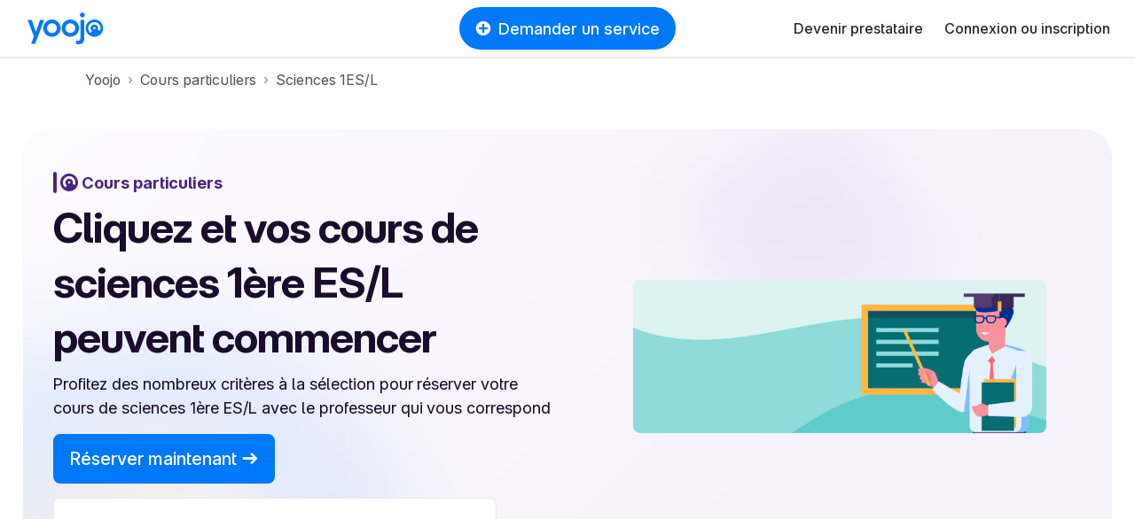

--- FILE ---
content_type: text/html; charset=utf-8
request_url: https://yoojo.fr/cours-particuliers/sciences-1es-l
body_size: 65979
content:
<!DOCTYPE html><html data-country="fr" lang="fr" prefix="og: http://ogp.me/ns#"><head><meta charset="utf-8" /><meta content="IE=edge" http-equiv="X-UA-Compatible" /><title>Cours particuliers de sciences 1ère ES ou L</title><meta content="Besoin de cours particuliers de sciences 1ES/L ? Découvrez les meilleurs profs ! Profils notés par la communauté" name="description" /><meta content="width=device-width, initial-scale=1, viewport-fit=cover" name="viewport" /><meta content="yes" name="mobile-web-app-capable" /><meta content="f477f9cb91fcf294cdda92abaf31da86" name="p:domain_verify" /><script src="https://d1vrukq96dal30.cloudfront.net/vite/assets/application-C2ZOSlo_.js" crossorigin="anonymous" type="module"></script><link rel="modulepreload" href="https://d1vrukq96dal30.cloudfront.net/vite/assets/tanstack_query-devtools-C031mriy.js" as="script" crossorigin="anonymous">
<link rel="modulepreload" href="https://d1vrukq96dal30.cloudfront.net/vite/assets/react-C3OBJoJv.js" as="script" crossorigin="anonymous">
<link rel="modulepreload" href="https://d1vrukq96dal30.cloudfront.net/vite/assets/react-dom-DMV9NvZ_.js" as="script" crossorigin="anonymous">
<link rel="modulepreload" href="https://d1vrukq96dal30.cloudfront.net/vite/assets/components-BVbGrmiv.js" as="script" crossorigin="anonymous">
<link rel="modulepreload" href="https://d1vrukq96dal30.cloudfront.net/vite/assets/tanstack_query-core-BzLZczDj.js" as="script" crossorigin="anonymous">
<link rel="modulepreload" href="https://d1vrukq96dal30.cloudfront.net/vite/assets/classnames-SYqoNNdT.js" as="script" crossorigin="anonymous">
<link rel="modulepreload" href="https://d1vrukq96dal30.cloudfront.net/vite/assets/scheduler-PE8KZyAE.js" as="script" crossorigin="anonymous"><link rel="stylesheet" href="https://d1vrukq96dal30.cloudfront.net/assets/application-f32af57a72604a9de33e600f04e47be098f9c2dc9b77f2c196b128fd6b7b488d.css" media="all" /><meta name="csrf-param" content="authenticity_token" />
<meta name="csrf-token" content="zgbacZZZ8MJJQ6dLKkE3oRh0lDwBPIrWTzU3mfhUJRPabmB9ssn2viINkgAzj2o6uwDBbrmQ9lTJDRbsjuV7-Q" /><meta property="fb:app_id" content="394601603934679" /><meta content="https://yoojo.fr/cours-particuliers/sciences-1es-l" property="og:url" /><meta content="website" property="og:type" /><meta content="" property="og:title" /><meta content="https://d1vrukq96dal30.cloudfront.net/assets/logo-og-facebook-02c20238a8a001f8886b19b53810367c6b76262b70f66c785dfaba1f2c17306e.png" property="og:image" /><meta content="" property="og:description" /><meta content="Yoojo" name="application-name" /><link data-attr="favicon" href="/favicon.svg" rel="icon" type="image/svg+xml" /><link data-attr="favicon" href="/favicon-32x32.png" rel="alternate icon" sizes="32x32" type="image/png" /><link data-attr="favicon" href="/favicon-16x16.png" rel="alternate icon" sizes="16x16" type="image/png" /><link data-attr="favicon" href="/favicon.ico" id="favicon" rel="alternate icon" type="image/x-icon" /><link href="/apple-touch-icon.png" rel="apple-touch-icon" sizes="180x180" /><link href="/site.webmanifest" rel="manifest" /><link color="#0078fa" href="/safari-pinned-tab.svg" rel="mask-icon" /><meta content="#ffffff" name="msapplication-TileColor" /><meta content="#ffffff" name="theme-color" /><link href="https://yoojo.fr/cours-particuliers/sciences-1es-l" hreflang="fr-fr" rel="alternate" /><link href="https://yoojo.ch/cours-particuliers/sciences-1es-l" hreflang="fr-ch" rel="alternate" /><link href="https://yoojo.be/cours-particuliers/sciences-1es-l" hreflang="fr-be" rel="alternate" /><link href="https://yoojo.lu/cours-particuliers/sciences-1es-l" hreflang="fr-lu" rel="alternate" /><link href="https://yoojo.nl/privelessen/wetenschap-1es-l" hreflang="nl" rel="alternate" /><link href="https://yoojo.uk/tutoring/science-1es-l" hreflang="en-gb" rel="alternate" /><link href="https://yoojo.ie/tutoring/science-1es-l" hreflang="en-ie" rel="alternate" /><link href="https://yoojo.es/clases-particulares/ciencia-1es-l" hreflang="es" rel="alternate" /><link href="https://yoojo.pt/aulas-particulares/ciencias-1es-l" hreflang="pt" rel="alternate" /><link href="https://yoojo.it/lezioni-private/scienza-1es-l" hreflang="it" rel="alternate" /><link href="https://yoojo.fr/cours-particuliers/sciences-1es-l" rel="canonical" /><script>window.gdprAppliesGlobally=false;(function(){(function(e,r){var t=document.createElement("link");t.rel="preconnect";t.as="script";var n=document.createElement("link");n.rel="dns-prefetch";n.as="script";var i=document.createElement("link");i.rel="preload";i.as="script";var o=document.createElement("script");o.id="spcloader";o.type="text/javascript";o["async"]=true;o.charset="utf-8";var a="https://sdk.privacy-center.org/"+e+"/loader.js?target_type=notice&target="+r;if(window.didomiConfig&&window.didomiConfig.user){var c=window.didomiConfig.user;var d=c.country;var s=c.region;if(d){a=a+"&country="+d;if(s){a=a+"&region="+s}}}t.href="https://sdk.privacy-center.org/";n.href="https://sdk.privacy-center.org/";i.href=a;o.src=a;var l=document.getElementsByTagName("script")[0];l.parentNode.insertBefore(t,l);l.parentNode.insertBefore(n,l);l.parentNode.insertBefore(i,l);l.parentNode.insertBefore(o,l)})("f775a376-aab7-4864-981a-78ced5bdf009","TWMDyCwa")})();</script><script>(function(w,d,s,l,i){w[l]=w[l]||[];w[l].push({'gtm.start':
new Date().getTime(),event:'gtm.js'});var f=d.getElementsByTagName(s)[0],
j=d.createElement(s),dl=l!='dataLayer'?'&l='+l:'';j.async=true;j.src=
'https://sstrk.yoojo.fr/l4n60mm7hazrpnh.js?aw='+i.replace(/^GTM-/, '')+dl;f.parentNode.insertBefore(j,f);
})(window,document,'script','dataLayer','GTM-NL2HP4R');</script><script type="text/javascript" src="//widget.trustpilot.com/bootstrap/v5/tp.widget.bootstrap.min.js" async></script>
<script>document.addEventListener('DOMContentLoaded', function() {
  const links = document.querySelectorAll('a[role="link"][data-link]');
  function transformHref(link) {
    const linkHref = link.getAttribute('data-link');
    if (linkHref) {
      // Convert urlsafe encode to standart base64 by replacing '-' with '+' and '_' with '/'.
      const standardBase64 = linkHref.replace(/-/g, '+').replace(/_/g, '/');
      const decodedHref = atob(standardBase64);
      link.removeAttribute('data-link');
      link.setAttribute('href', decodedHref);
    }
  }

  document.addEventListener('mouseover', function() {
    links.forEach(link => transformHref(link));
  }, { once: true });

  document.addEventListener('focusin', function() {
    links.forEach(link => transformHref(link));
  }, { once: true });
  links.forEach(link => {
    link.addEventListener('click', function() {
      transformHref(this);
    });
  });
});</script></head><body class="bg-white"><noscript><iframe height="0" src="https://sstrk.yoojo.fr/ns.html?id=GTM-NL2HP4R" style="display:none;visibility:hidden" width="0"></iframe></noscript><div id="categoriesnavigationmodalapp" data-component="categoriesnavigationmodalapp" data-props='{"selector":".askService"}'></div><header class="d-flex flex-column sticky-top"><nav class="navbar navbar-expand-lg navbar-light border-bottom-wide position-relative bg-white"><div class="d-none d-md-block"><a class="navbar-brand brand-size" data-link="Lw==" role="link"><img alt="Le jobbing avec Yoojo" class="logo-brand-fr" src="https://d1vrukq96dal30.cloudfront.net/assets/brand/yoojo-logo-2ae82db7c4e3d25156c70aa1aa443b206bbc425e23721a37a036438e7d65aa78.svg" /></a></div><div class="d-block d-md-none"><a class="brand-size" data-link="Lw==" role="link"><img alt="Le jobbing avec Yoojo" width="35" class="logo-brand-fr" src="https://d1vrukq96dal30.cloudfront.net/assets/brand/yoojo-logo-icon-9e6adf60b1d2bcef05bbae989599c3a0e2e4d73c95f96c22671d3d1997ead47d.svg" /></a></div><div class="position-absolute mx-auto left-0 right-0 top-0 header-button-placement" id="main-search"><div class="d-none d-lg-block"><button class="btn my-lg-0 rounded-circle-box askService d-flex align-items-center px-3 mx-auto py-2 btn-primary"><i class="icon-plus-circle-solid mr-2 d-none d-sm-block"></i>Demander un service</button></div><div class="d-block d-lg-none"><button class="btn btn-sm my-lg-0 rounded-circle-box askService d-flex align-items-center px-3 mx-auto py-2 btn-primary"><i class="icon-plus-circle-solid mr-2 d-none d-sm-block"></i>Demander un service</button></div></div><button class="bg-white d-flex d-lg-none btn btn-sm align-items-center justify-content-center w-s h-s p-0" data-target="#nav-youpijob" data-toggle="collapse" type="button"><i class="icon icon-bars icon-lg"></i></button><div class="collapse navbar-collapse" id="nav-youpijob"><ul class="navbar-nav ml-auto navbar-white" style="min-height: 48px;"><li class="nav-item d-flex align-items-center"><a class="nav-link" data-link="L2RldmVuZXotcHJlc3RhdGFpcmU=" role="link">Devenir prestataire</a></li><li class="nav-item d-flex align-items-center"><a class="nav-link" data-link="Iw==" role="link" id="loginMenuBtn">Connexion ou inscription</a></li><div id="loginorregister" data-component="loginorregister" data-props='{"modal":true,"selector":"#loginMenuBtn","redirectionPath":"/home"}'></div></ul></div></nav></header><!--[if lte IE 9]><p class="outdated-browser mb-0">Votre navigateur semble trop ancien. <a href="http://browsehappy.com/" target="_blank">Utilisez un navigateur moderne</a> pour profiter pleinement des fonctionnalités du site.</p><![endif]--><div id="toastsapp" data-component="toastsapp" data-props='{"notice":null,"alert":null}'></div><div class="ypj-fluid-container"><ol class="breadcrumb mb-3 pl-0" itemscope="" itemtype="http://schema.org/BreadcrumbList"><li class="breadcrumb-item" itemprop="itemListElement" itemscope="" itemtype="http://schema.org/ListItem"><a class="link-gray" itemprop="item" href="/"><span itemprop="name">Yoojo</span></a><meta content="1" itemprop="position" /></li><li class="breadcrumb-item" itemprop="itemListElement" itemscope="" itemtype="http://schema.org/ListItem"><a class="link-gray" itemprop="item" href="/cours-particuliers"><span itemprop="name">Cours particuliers</span></a><meta content="2" itemprop="position" /></li><li class="breadcrumb-item active" itemprop="itemListElement" itemscope="" itemtype="http://schema.org/ListItem"><a class="link-gray" itemprop="item" href="/cours-particuliers/sciences-1es-l"><span itemprop="name">Sciences 1ES/L</span></a><meta content="3" itemprop="position" /></li></ol></div><div class="position-relative mb-md-8 mb-5 "><style>:root{
  --category-color: var(--color-tutoring);
  --category-color-dark: var(--color-tutoring-dark);
}</style><div class="container-xxl"><div class="px-2 pt-2 px-md-3 pt-md-3 position-relative"><div class="landing-hero   landing-hero--fluid " style="background: url(https://d1vrukq96dal30.cloudfront.net/assets/landing/29/hero-background-524102703ee1d8ca990c5f4223eaef55ba6bd5c87d8e28c449caa17d9578a361.jpg) no-repeat center/cover;"><div class="col-md-6 align-self-center"><div class="pr-md-0 pl-md-4 pl-2 pr-2 my-4"><div class="d-flex align-items-center mb-2 mb-md-0"><div class="d-none d-md-block"><div class="radius-xl mr-1" style="width: var(--border-width-l); height: var(--size-24); background: var(--category-color);"></div></div><div class="d-block d-md-none"><div class="radius-xl mr-1" style="width: var(--border-width-m); height: var(--size-16); background: var(--category-color);"></div></div><div class="d-none d-md-block"><div class="mr-1 d-flex align-items-center"><svg fill="none" height="296" style="width: 20px; height: 20px" viewbox="0 0 296 296" width="296" xmlns="http://www.w3.org/2000/svg"><path d="M254.786 250.473C280.312 223.88 296 187.772 296 148C296 66.2619 229.738 0 148 0C66.2619 0 0 66.2619 0 148C0 229.675 66.1599 295.898 147.811 296C147.931 296 148.051 296 148.172 296C188.015 295.955 224.171 280.165 250.752 254.518C252.122 253.196 253.467 251.847 254.786 250.473ZM243.707 190.612L205.164 173.451C208.73 165.678 210.715 157.051 210.715 147.968C210.715 113.726 182.509 85.9679 147.715 85.9679C112.921 85.9679 84.7146 113.726 84.7146 147.968C84.7146 167.916 94.2875 185.664 109.159 197.005L82.9394 230.086C58.7649 210.9 43.2615 181.26 43.2615 148C43.2615 90.1545 90.1545 43.2615 148 43.2615C205.845 43.2615 252.738 90.1545 252.738 148C252.738 163.174 249.512 177.594 243.707 190.612ZM147.715 166.706C136.158 166.706 127.976 157.667 127.976 147.968C127.976 138.269 136.158 129.229 147.715 129.229C159.271 129.229 167.453 138.269 167.453 147.968C167.453 157.667 159.271 166.706 147.715 166.706Z" fill="var(--category-color)"></path></svg></div></div><div class="d-block d-md-none"><div class="mr-1 d-flex align-items-center"><svg fill="none" height="296" style="width: 12px; height: 12px" viewbox="0 0 296 296" width="296" xmlns="http://www.w3.org/2000/svg"><path d="M254.786 250.473C280.312 223.88 296 187.772 296 148C296 66.2619 229.738 0 148 0C66.2619 0 0 66.2619 0 148C0 229.675 66.1599 295.898 147.811 296C147.931 296 148.051 296 148.172 296C188.015 295.955 224.171 280.165 250.752 254.518C252.122 253.196 253.467 251.847 254.786 250.473ZM243.707 190.612L205.164 173.451C208.73 165.678 210.715 157.051 210.715 147.968C210.715 113.726 182.509 85.9679 147.715 85.9679C112.921 85.9679 84.7146 113.726 84.7146 147.968C84.7146 167.916 94.2875 185.664 109.159 197.005L82.9394 230.086C58.7649 210.9 43.2615 181.26 43.2615 148C43.2615 90.1545 90.1545 43.2615 148 43.2615C205.845 43.2615 252.738 90.1545 252.738 148C252.738 163.174 249.512 177.594 243.707 190.612ZM147.715 166.706C136.158 166.706 127.976 157.667 127.976 147.968C127.976 138.269 136.158 129.229 147.715 129.229C159.271 129.229 167.453 138.269 167.453 147.968C167.453 157.667 159.271 166.706 147.715 166.706Z" fill="var(--category-color)"></path></svg></div></div><div class="d-none d-md-block"><div class="h5 mb-0" style="color: var(--category-color)">Cours particuliers</div></div><div class="d-block d-md-none"><div class="font-weight-bold font-size-2" style="color: var(--category-color)">Cours particuliers</div></div></div><h1 class="hero-h1" style="color: var(--category-color-dark)"><span class="d-inline-block display-5 mt-2">Cliquez et vos cours de sciences 1ère ES/L peuvent commencer</span></h1><div class="d-xl-block d-none"><p class="font-size-4 mb-3" style="color: var(--category-color-dark)">Profitez des nombreux critères à la sélection pour réserver votre cours de sciences 1ère ES/L avec le professeur qui vous correspond</p></div><div class="d-block d-xl-none"><p class="mb-3" style="color: var(--category-color-dark)">Profitez des nombreux critères à la sélection pour réserver votre cours de sciences 1ère ES/L avec le professeur qui vous correspond</p></div><div class="d-none d-sm-block"><a class="btn btn-primary btn-lg" data-link="L2pvYnMvbmV3LzEwMDE0" role="link">Réserver maintenant&nbsp;<i class="icon-arrow-right"></i></a></div><div class="d-block d-sm-none"><a class="btn btn-primary" data-link="L2pvYnMvbmV3LzEwMDE0" role="link">Réserver maintenant&nbsp;<i class="icon-arrow-right"></i></a></div><div class="d-none d-lg-inline-block w-100 border p-2 radius-m bg-white mt-3" style="max-width: 500px;"><div class="trustpilot-widget" data-businessunit-id="600969dcc770200001eed841" data-locale="fr-FR" data-review-languages="fr" data-style-height="24px" data-style-width="100%" data-template-id="5419b6ffb0d04a076446a9af" data-theme="light"><a href="https://fr.trustpilot.com/review/yoojo.fr" rel="noopener" target="_blank">Trustpilot</a></div></div><div class="d-block d-lg-none mt-3" style="max-width: 180px;"><div class="trustpilot-widget" data-businessunit-id="600969dcc770200001eed841" data-locale="fr-FR" data-review-languages="fr" data-style-height="90px" data-style-width="100%" data-template-id="53aa8807dec7e10d38f59f32" data-theme="light">>
a href="https://fr.trustpilot.com/review/yoojo.fr" target="_blank" rel="noopener" Trustpilot</div></div></div></div><div class="col-md-6"><div class="d-flex align-items-center align-self-stretch h-100 justify-content-center mx-lg-6 mb-2 mb-md-0"><img alt="Cours particuliers" class="radius-m object-fit w-100" src="https://d1vrukq96dal30.cloudfront.net/assets/categories/29-c9dbd4cf5793d8ceed436ada55d73e75764c3ff596d34690e1fdcbb45c3e0be7.webp" /></div></div></div></div></div></div><div class="pb-0 mb-md-8 mb-5"><div class="mb-md-5 mb-4"><div class="container"><div class="d-none d-md-block"><div class="row"><div class="col-md-4"><div class="text-center"><div class="display-4">45 000+</div><span class="d-block font-size-4">Clients satisfaits</span></div></div><div class="col-md-4"><div class="text-center"><div class="display-4">10 min</div><span class="d-block font-size-4">Délai de réponse moyen</span></div></div><div class="col-md-4"><div class="text-center"><div class="display-4">19 000+</div><span class="d-block font-size-4">Professeurs disponibles</span></div></div></div></div><div class="d-block d-md-none"><div class="row mt-4 gap-4"><div class="col-12"><div class="text-center"><div class="display-3">45 000+</div><span class="d-block font-size-4">Clients satisfaits</span></div></div><div class="col-12"><div class="text-center"><div class="display-3">10 min</div><span class="d-block font-size-4">Délai de réponse moyen</span></div></div><div class="col-12"><div class="text-center"><div class="display-3">19 000+</div><span class="d-block font-size-4">Professeurs disponibles</span></div></div></div></div></div></div><div class="mb-5 mb-md-0"><div class="container-xxl"><div class="d-none d-md-block"><div class="d-flex flex-wrap justify-content-center w-100"><div class="mx-2 my-2"><div class="radius-circle shadow-down-xs py-1 px-3 border"><i class="icon icon-lg text-primary mr-2 icon-user-check"></i><strong class="font-size-4">Professeurs qualifiés</strong></div></div><div class="mx-2 my-2"><div class="radius-circle shadow-down-xs py-1 px-3 border"><i class="icon icon-lg text-primary mr-2 icon-wallet"></i><strong class="font-size-4">Budget respecté</strong></div></div><div class="mx-2 my-2"><div class="radius-circle shadow-down-xs py-1 px-3 border"><i class="icon icon-lg text-primary mr-2 icon-shield-check"></i><strong class="font-size-4">Services encadrés</strong></div></div><div class="mx-2 my-2"><div class="radius-circle shadow-down-xs py-1 px-3 border"><i class="icon icon-lg text-primary mr-2 icon-umbrella"></i><strong class="font-size-4">Services couverts</strong></div></div></div></div><div class="d-block d-md-none"><div class="d-inline-flex align-items-center flex-column w-100"><div class="mx-3 my-2"><div class="radius-circle shadow-down-xs py-1 px-2 border"><i class="icon text-primary mr-2 icon-user-check"></i><strong>Professeurs qualifiés</strong></div></div><div class="mx-3 my-2"><div class="radius-circle shadow-down-xs py-1 px-2 border"><i class="icon text-primary mr-2 icon-wallet"></i><strong>Budget respecté</strong></div></div><div class="mx-3 my-2"><div class="radius-circle shadow-down-xs py-1 px-2 border"><i class="icon text-primary mr-2 icon-shield-check"></i><strong>Services encadrés</strong></div></div><div class="mx-3 my-2"><div class="radius-circle shadow-down-xs py-1 px-2 border"><i class="icon text-primary mr-2 icon-umbrella"></i><strong>Services couverts</strong></div></div></div></div></div></div></div><div class="container-sm"><div class="mb-md-6 mb-md-5 mb-3"><h2 class="display-4 text-center">Choisissez votre professeur les yeux fermés</h2></div></div><div class="mb-md-8 mb-5"><div class="ypj-fluid-container"><div class="mb-n3"><div class="row w-100 mb-1"><div class="col-lg-3 col-md-4 col-sm-6 col-12 mb-3"><a class="category-hover position-relative w-100" data-link="L2pvYmJlci9uYXNyYS1jbGljaHktMTg2NDEzMD9za2lsbD1ob21ld29ya19zdXBwb3J0" role="link"><div class="position-relative"><div style="background: linear-gradient(180deg, rgba(0, 0, 0, 0.00) 0%, rgba(0, 0, 0, 0.20) 100%); height: 50%;"></div><div class="bg-picture bg-light w-100 radius-l position-relative" style="background-image: url(https://d1b747rczec55w.cloudfront.net/uploads/moderated_file/avatar/attachment/1954363/very_large_115ab676.jpg); padding-bottom: 100%;"><div class="position-absolute bottom-0 right-0 left-0 d-flex align-items-center justify-content-between m-3"></div></div></div></a><div class="mt-2 d-flex align-items-baseline justify-content-baseline w-100"><a class="text-dark text-decoration-none flex-1" href="/jobber/nasra-clichy-1864130?skill=homework_support"><div class="font-weight-medium font-size-4 mb-0">Nasra</div></a><div class="font-weight-medium font-size-4 mb-0">17 €/h</div></div><div class="mt-1"><i class="icon icon-star-solid user-star-very-good"></i><strong class="pl-1">4,98</strong><span class="text-muted pl-1">(45 avis)</span></div><div class="mt-1 max-lines-3">En tant qu’étudiante en Master, j’offre des cours personnalisés qui s’adaptent à vos besoins. Chaque séance est conçue pour rendre l’apprentissage à la fois efficace et agréable. Grâce à des méthodes interactives et une large gamme d’outils pédagogiques, je vous aiderai à atteindre vos objectifs !</div><div class="mt-2"><div class="d-flex flex-wrap"><div class="mr-2 mw-100"><div class="mw-100 badge badge-light rounded-circle-box text-body py-1 px-2 font-size-2 text-truncate" style="background-color: var(--color-background-gray);">Pédagogue et à l&#39;écoute</div></div><div class="mr-2 mw-100"><div class="mw-100 badge badge-light rounded-circle-box text-body py-1 px-2 font-size-2 text-truncate" style="background-color: var(--color-background-gray);">Organisé et méthodique</div></div><div class="mr-2 mw-100"><div class="mw-100 badge badge-light rounded-circle-box text-body py-1 px-2 font-size-2 text-truncate" style="background-color: var(--color-background-gray);">Dynamique et souriant</div></div></div></div></div><div class="col-lg-3 col-md-4 col-sm-6 col-12 mb-3"><a class="category-hover position-relative w-100" data-link="L2pvYmJlci9jYXJvbGluZS1vc255LTI5NjY0MTc_c2tpbGw9aG9tZXdvcmtfc3VwcG9ydA==" role="link"><div class="position-relative"><div style="background: linear-gradient(180deg, rgba(0, 0, 0, 0.00) 0%, rgba(0, 0, 0, 0.20) 100%); height: 50%;"></div><div class="bg-picture bg-light w-100 radius-l position-relative" style="background-image: url(https://d1b747rczec55w.cloudfront.net/uploads/moderated_file/avatar/attachment/1903406/very_large_e269b66a.jpg); padding-bottom: 100%;"><div class="position-absolute bottom-0 right-0 left-0 d-flex align-items-center justify-content-between m-3"></div></div></div></a><div class="mt-2 d-flex align-items-baseline justify-content-baseline w-100"><a class="text-dark text-decoration-none flex-1" data-link="L2pvYmJlci9jYXJvbGluZS1vc255LTI5NjY0MTc_c2tpbGw9aG9tZXdvcmtfc3VwcG9ydA==" role="link"><div class="font-weight-medium font-size-4 mb-0">Caroline</div></a><div class="font-weight-medium font-size-4 mb-0">19 €/h</div></div><div class="mt-1"><div class="badge badge-new-jobber"><i class="icon icon-stars"></i><span>Nouveau</span></div></div><div class="mt-1 max-lines-3">Étudiante en développement Web, j&#39;aime apporter mon soutien dans l&#39;apprentissage du numérique</div><div class="mt-2"><div class="d-flex flex-wrap"><div class="mr-2 mw-100"><div class="mw-100 badge badge-light rounded-circle-box text-body py-1 px-2 font-size-2 text-truncate" style="background-color: var(--color-background-gray);">Dynamique et souriant</div></div><div class="mr-2 mw-100"><div class="mw-100 badge badge-light rounded-circle-box text-body py-1 px-2 font-size-2 text-truncate" style="background-color: var(--color-background-gray);">Pédagogue et à l&#39;écoute</div></div><div class="mr-2 mw-100"><div class="mw-100 badge badge-light rounded-circle-box text-body py-1 px-2 font-size-2 text-truncate" style="background-color: var(--color-background-gray);">Respect des besoins individuels</div></div></div></div></div><div class="col-lg-3 col-md-4 col-sm-6 col-12 mb-3"><a class="category-hover position-relative w-100" data-link="L2pvYmJlci9tYW51ZWxhLXNhaW50LWJyaWNlLWVuLWNvZ2xlcy0xOTYxMTIzP3NraWxsPWhvbWV3b3JrX3N1cHBvcnQ=" role="link"><div class="position-relative"><div style="background: linear-gradient(180deg, rgba(0, 0, 0, 0.00) 0%, rgba(0, 0, 0, 0.20) 100%); height: 50%;"></div><div class="bg-picture bg-light w-100 radius-l position-relative" style="background-image: url(https://d1b747rczec55w.cloudfront.net/uploads/moderated_file/avatar/attachment/1209035/very_large_cd4fa8a0.jpg); padding-bottom: 100%;"><div class="position-absolute bottom-0 right-0 left-0 d-flex align-items-center justify-content-between m-3"></div></div></div></a><div class="mt-2 d-flex align-items-baseline justify-content-baseline w-100"><a class="text-dark text-decoration-none flex-1" href="/jobber/manuela-saint-brice-en-cogles-1961123?skill=homework_support"><div class="font-weight-medium font-size-4 mb-0">Manuela</div></a><div class="font-weight-medium font-size-4 mb-0">17 €/h</div></div><div class="mt-1"><i class="icon icon-star-solid user-star-very-good"></i><strong class="pl-1">5,0</strong><span class="text-muted pl-1">(3 avis)</span></div><div class="mt-1 max-lines-3">J’ai déjà aidé des enfants à faire leurs devoir (niveau primaire)</div><div class="mt-2"><div class="d-flex flex-wrap"><div class="mr-2 mw-100"><div class="mw-100 badge badge-light rounded-circle-box text-body py-1 px-2 font-size-2 text-truncate" style="background-color: var(--color-background-gray);">Pédagogue et à l&#39;écoute</div></div><div class="mr-2 mw-100"><div class="mw-100 badge badge-light rounded-circle-box text-body py-1 px-2 font-size-2 text-truncate" style="background-color: var(--color-background-gray);">Dynamique et souriant</div></div><div class="mr-2 mw-100"><div class="mw-100 badge badge-light rounded-circle-box text-body py-1 px-2 font-size-2 text-truncate" style="background-color: var(--color-background-gray);">Calme et patient</div></div></div></div></div><div class="col-lg-3 col-md-4 col-sm-6 col-12 mb-3"><a class="category-hover position-relative w-100" data-link="L2pvYmJlci9pbGhlbS1wYXJpcy14eC0zMzU4MjM0P3NraWxsPWhvbWV3b3JrX3N1cHBvcnQ=" role="link"><div class="position-relative"><div style="background: linear-gradient(180deg, rgba(0, 0, 0, 0.00) 0%, rgba(0, 0, 0, 0.20) 100%); height: 50%;"></div><div class="bg-picture bg-light w-100 radius-l position-relative" style="background-image: url(https://d1b747rczec55w.cloudfront.net/uploads/moderated_file/avatar/attachment/2211929/very_large_398fc2f6.jpg); padding-bottom: 100%;"><div class="position-absolute bottom-0 right-0 left-0 d-flex align-items-center justify-content-between m-3"></div></div></div></a><div class="mt-2 d-flex align-items-baseline justify-content-baseline w-100"><a class="text-dark text-decoration-none flex-1" data-link="L2pvYmJlci9pbGhlbS1wYXJpcy14eC0zMzU4MjM0P3NraWxsPWhvbWV3b3JrX3N1cHBvcnQ=" role="link"><div class="font-weight-medium font-size-4 mb-0">Ilhem</div></a><div class="font-weight-medium font-size-4 mb-0">17 €/h</div></div><div class="mt-1"><div class="badge badge-new-jobber"><i class="icon icon-stars"></i><span>Nouveau</span></div></div><div class="mt-1 max-lines-3"></div><div class="mt-2"><div class="d-flex flex-wrap"><div class="mr-2 mw-100"><div class="mw-100 badge badge-light rounded-circle-box text-body py-1 px-2 font-size-2 text-truncate" style="background-color: var(--color-background-gray);">Respect des besoins individuels</div></div><div class="mr-2 mw-100"><div class="mw-100 badge badge-light rounded-circle-box text-body py-1 px-2 font-size-2 text-truncate" style="background-color: var(--color-background-gray);">Pédagogue et à l&#39;écoute</div></div><div class="mr-2 mw-100"><div class="mw-100 badge badge-light rounded-circle-box text-body py-1 px-2 font-size-2 text-truncate" style="background-color: var(--color-background-gray);">Organisé et méthodique</div></div></div></div></div><div class="col-lg-3 col-md-4 col-sm-6 col-12 mb-3"><a class="category-hover position-relative w-100" data-link="L2pvYmJlci9hYmRlc3NhbWFkLXBhcmlzLTIyNjE2OTE_c2tpbGw9aG9tZXdvcmtfc3VwcG9ydA==" role="link"><div class="position-relative"><div style="background: linear-gradient(180deg, rgba(0, 0, 0, 0.00) 0%, rgba(0, 0, 0, 0.20) 100%); height: 50%;"></div><div class="bg-picture bg-light w-100 radius-l position-relative" style="background-image: url(https://d1b747rczec55w.cloudfront.net/uploads/moderated_file/avatar/attachment/1818093/very_large_523d4adb.jpg); padding-bottom: 100%;"><div class="position-absolute bottom-0 right-0 left-0 d-flex align-items-center justify-content-between m-3"></div></div></div></a><div class="mt-2 d-flex align-items-baseline justify-content-baseline w-100"><a class="text-dark text-decoration-none flex-1" href="/jobber/abdessamad-paris-2261691?skill=homework_support"><div class="font-weight-medium font-size-4 mb-0">Abdessamad</div></a><div class="font-weight-medium font-size-4 mb-0">13 €/h</div></div><div class="mt-1"><i class="icon icon-star-solid user-star-very-good"></i><strong class="pl-1">5,0</strong><span class="text-muted pl-1">(6 avis)</span></div><div class="mt-1 max-lines-3">Actuellement en double licence en mathématiques et informatique, j&#39;ai obtenu mon baccalauréat spécialité mathématiques et physique. Je suis disponible en semaine pour donner des cours. Je propose une réduction de 50% pour la première séance en tant que séance d&#39;essai</div><div class="mt-2"><div class="d-flex flex-wrap"><div class="mr-2 mw-100"><div class="mw-100 badge badge-light rounded-circle-box text-body py-1 px-2 font-size-2 text-truncate" style="background-color: var(--color-background-gray);">Dynamique et souriant</div></div><div class="mr-2 mw-100"><div class="mw-100 badge badge-light rounded-circle-box text-body py-1 px-2 font-size-2 text-truncate" style="background-color: var(--color-background-gray);">Progression garantie</div></div><div class="mr-2 mw-100"><div class="mw-100 badge badge-light rounded-circle-box text-body py-1 px-2 font-size-2 text-truncate" style="background-color: var(--color-background-gray);">Pédagogue et à l&#39;écoute</div></div></div></div></div><div class="col-lg-3 col-md-4 col-sm-6 col-12 mb-3"><a class="category-hover position-relative w-100" data-link="L2pvYmJlci9hbGV4YW5kcmUtbWFudGVzLWxhLWpvbGllLTMwOTAwMTY_c2tpbGw9aG9tZXdvcmtfc3VwcG9ydA==" role="link"><div class="position-relative"><div style="background: linear-gradient(180deg, rgba(0, 0, 0, 0.00) 0%, rgba(0, 0, 0, 0.20) 100%); height: 50%;"></div><div class="bg-picture bg-light w-100 radius-l position-relative" style="background-image: url(https://d1b747rczec55w.cloudfront.net/uploads/moderated_file/avatar/attachment/2002493/very_large_83400095.jpg); padding-bottom: 100%;"><div class="position-absolute bottom-0 right-0 left-0 d-flex align-items-center justify-content-between m-3"></div></div></div></a><div class="mt-2 d-flex align-items-baseline justify-content-baseline w-100"><a class="text-dark text-decoration-none flex-1" href="/jobber/alexandre-mantes-la-jolie-3090016?skill=homework_support"><div class="font-weight-medium font-size-4 mb-0">Alexandre </div></a><div class="font-weight-medium font-size-4 mb-0">17 €/h</div></div><div class="mt-1"><i class="icon icon-star-solid user-star-very-good"></i><strong class="pl-1">5,0</strong><span class="text-muted pl-1">(10 avis)</span></div><div class="mt-1 max-lines-3">Une expérience 10 ans d&#39;enseignement</div><div class="mt-2"><div class="d-flex flex-wrap"><div class="mr-2 mw-100"><div class="mw-100 badge badge-light rounded-circle-box text-body py-1 px-2 font-size-2 text-truncate" style="background-color: var(--color-background-gray);">Calme et patient</div></div><div class="mr-2 mw-100"><div class="mw-100 badge badge-light rounded-circle-box text-body py-1 px-2 font-size-2 text-truncate" style="background-color: var(--color-background-gray);">Pédagogue et à l&#39;écoute</div></div><div class="mr-2 mw-100"><div class="mw-100 badge badge-light rounded-circle-box text-body py-1 px-2 font-size-2 text-truncate" style="background-color: var(--color-background-gray);">Progression garantie</div></div></div></div></div><div class="col-lg-3 col-md-4 col-sm-6 col-12 mb-3"><a class="category-hover position-relative w-100" data-link="L2pvYmJlci9rZW5kaWEtcG9pc3N5LTE3NTMwMDA_c2tpbGw9aG9tZXdvcmtfc3VwcG9ydA==" role="link"><div class="position-relative"><div style="background: linear-gradient(180deg, rgba(0, 0, 0, 0.00) 0%, rgba(0, 0, 0, 0.20) 100%); height: 50%;"></div><div class="bg-picture bg-light w-100 radius-l position-relative" style="background-image: url(https://d1b747rczec55w.cloudfront.net/uploads/moderated_file/avatar/attachment/1094341/very_large_f3db815d.jpg); padding-bottom: 100%;"><div class="position-absolute bottom-0 right-0 left-0 d-flex align-items-center justify-content-between m-3"></div></div></div></a><div class="mt-2 d-flex align-items-baseline justify-content-baseline w-100"><a class="text-dark text-decoration-none flex-1" data-link="L2pvYmJlci9rZW5kaWEtcG9pc3N5LTE3NTMwMDA_c2tpbGw9aG9tZXdvcmtfc3VwcG9ydA==" role="link"><div class="font-weight-medium font-size-4 mb-0">Kendia</div></a><div class="font-weight-medium font-size-4 mb-0">15 €/h</div></div><div class="mt-1"><div class="badge badge-new-jobber"><i class="icon icon-stars"></i><span>Nouveau</span></div></div><div class="mt-1 max-lines-3">J’excelle dans toutes les matières renseignez. Je sais être à l’écoute, j’explique bien et je suis doté d’un esprit de synthèse qui me permet de transmettre mon savoir de façon efficace.</div><div class="mt-2"><div class="d-flex flex-wrap"><div class="mr-2 mw-100"><div class="mw-100 badge badge-light rounded-circle-box text-body py-1 px-2 font-size-2 text-truncate" style="background-color: var(--color-background-gray);">Organisé et méthodique</div></div><div class="mr-2 mw-100"><div class="mw-100 badge badge-light rounded-circle-box text-body py-1 px-2 font-size-2 text-truncate" style="background-color: var(--color-background-gray);">Structure et rigueur</div></div><div class="mr-2 mw-100"><div class="mw-100 badge badge-light rounded-circle-box text-body py-1 px-2 font-size-2 text-truncate" style="background-color: var(--color-background-gray);">Progression garantie</div></div></div></div></div><div class="col-lg-3 col-md-4 col-sm-6 col-12 mb-3"><a class="category-hover position-relative w-100" data-link="L2pvYmJlci96b2UtcGFyaXMtOTYxMzYzP3NraWxsPWhvbWV3b3JrX3N1cHBvcnQ=" role="link"><div class="position-relative"><div style="background: linear-gradient(180deg, rgba(0, 0, 0, 0.00) 0%, rgba(0, 0, 0, 0.20) 100%); height: 50%;"></div><div class="bg-picture bg-light w-100 radius-l position-relative" style="background-image: url(https://d1b747rczec55w.cloudfront.net/uploads/moderated_file/avatar/attachment/1933615/very_large_0fa94290.jpg); padding-bottom: 100%;"><div class="position-absolute bottom-0 right-0 left-0 d-flex align-items-center justify-content-between m-3"></div></div></div></a><div class="mt-2 d-flex align-items-baseline justify-content-baseline w-100"><a class="text-dark text-decoration-none flex-1" href="/jobber/zoe-paris-961363?skill=homework_support"><div class="font-weight-medium font-size-4 mb-0">Zoe</div></a><div class="font-weight-medium font-size-4 mb-0">18 €/h</div></div><div class="mt-1"><i class="icon icon-star-solid user-star-very-good"></i><strong class="pl-1">4,97</strong><span class="text-muted pl-1">(34 avis)</span></div><div class="mt-1 max-lines-3">Je suis professeure à domicile dans plusieurs matières jusqu&#39;au supérieur. J&#39;enseigne également en FLE. Je suis actuellement en 2e année de master en anthropologie. De plus je propose mes services pour du ménage, bricolage et autres petits travaux.</div><div class="mt-2"><div class="d-flex flex-wrap"><div class="mr-2 mw-100"><div class="mw-100 badge badge-light rounded-circle-box text-body py-1 px-2 font-size-2 text-truncate" style="background-color: var(--color-background-gray);">Pédagogue et à l&#39;écoute</div></div><div class="mr-2 mw-100"><div class="mw-100 badge badge-light rounded-circle-box text-body py-1 px-2 font-size-2 text-truncate" style="background-color: var(--color-background-gray);">Réactif et flexible</div></div><div class="mr-2 mw-100"><div class="mw-100 badge badge-light rounded-circle-box text-body py-1 px-2 font-size-2 text-truncate" style="background-color: var(--color-background-gray);">Organisé et méthodique</div></div></div></div></div><div class="col-lg-3 col-md-4 col-sm-6 col-12 mb-3"><a class="category-hover position-relative w-100" data-link="L2pvYmJlci9lbGlhbi12aWxsZXVyYmFubmUtMTc5MDUxNj9za2lsbD1ob21ld29ya19zdXBwb3J0" role="link"><div class="position-relative"><div style="background: linear-gradient(180deg, rgba(0, 0, 0, 0.00) 0%, rgba(0, 0, 0, 0.20) 100%); height: 50%;"></div><div class="bg-picture bg-light w-100 radius-l position-relative" style="background-image: url(https://d1b747rczec55w.cloudfront.net/uploads/moderated_file/avatar/attachment/1179383/very_large_2379e2b9.jpg); padding-bottom: 100%;"><div class="position-absolute bottom-0 right-0 left-0 d-flex align-items-center justify-content-between m-3"></div></div></div></a><div class="mt-2 d-flex align-items-baseline justify-content-baseline w-100"><a class="text-dark text-decoration-none flex-1" href="/jobber/elian-villeurbanne-1790516?skill=homework_support"><div class="font-weight-medium font-size-4 mb-0">Elian</div></a><div class="font-weight-medium font-size-4 mb-0">17 €/h</div></div><div class="mt-1"><i class="icon icon-star-solid user-star-very-good"></i><strong class="pl-1">5,0</strong><span class="text-muted pl-1">(4 avis)</span></div><div class="mt-1 max-lines-3"></div><div class="mt-2"><div class="d-flex flex-wrap"><div class="mr-2 mw-100"><div class="mw-100 badge badge-light rounded-circle-box text-body py-1 px-2 font-size-2 text-truncate" style="background-color: var(--color-background-gray);">Calme et patient</div></div><div class="mr-2 mw-100"><div class="mw-100 badge badge-light rounded-circle-box text-body py-1 px-2 font-size-2 text-truncate" style="background-color: var(--color-background-gray);">Pédagogue et à l&#39;écoute</div></div><div class="mr-2 mw-100"><div class="mw-100 badge badge-light rounded-circle-box text-body py-1 px-2 font-size-2 text-truncate" style="background-color: var(--color-background-gray);">Dynamique et souriant</div></div></div></div></div><div class="col-lg-3 col-md-4 col-sm-6 col-12 mb-3"><a class="category-hover position-relative w-100" data-link="L2pvYmJlci9heWRpbi12aWxsZS1kLWF2cmF5LTMzMDQ3MjU_c2tpbGw9aG9tZXdvcmtfc3VwcG9ydA==" role="link"><div class="position-relative"><div style="background: linear-gradient(180deg, rgba(0, 0, 0, 0.00) 0%, rgba(0, 0, 0, 0.20) 100%); height: 50%;"></div><div class="bg-picture bg-light w-100 radius-l position-relative" style="background-image: url(https://d1b747rczec55w.cloudfront.net/uploads/moderated_file/avatar/attachment/2156218/very_large_e8f9f1b0.jpg); padding-bottom: 100%;"><div class="position-absolute bottom-0 right-0 left-0 d-flex align-items-center justify-content-between m-3"></div></div></div></a><div class="mt-2 d-flex align-items-baseline justify-content-baseline w-100"><a class="text-dark text-decoration-none flex-1" data-link="L2pvYmJlci9heWRpbi12aWxsZS1kLWF2cmF5LTMzMDQ3MjU_c2tpbGw9aG9tZXdvcmtfc3VwcG9ydA==" role="link"><div class="font-weight-medium font-size-4 mb-0">Aydin</div></a><div class="font-weight-medium font-size-4 mb-0">17 €/h</div></div><div class="mt-1"><div class="badge badge-new-jobber"><i class="icon icon-stars"></i><span>Nouveau</span></div></div><div class="mt-1 max-lines-3">La satisfaction de mes élèves est ma priorité. Je suis à l’écoute de leurs besoins et je m’efforce de rendre chaque leçon productive, afin qu&#39;ils puissent progresser tout en appréciant l&#39;apprentissage.</div><div class="mt-2"><div class="d-flex flex-wrap"><div class="mr-2 mw-100"><div class="mw-100 badge badge-light rounded-circle-box text-body py-1 px-2 font-size-2 text-truncate" style="background-color: var(--color-background-gray);">Calme et patient</div></div><div class="mr-2 mw-100"><div class="mw-100 badge badge-light rounded-circle-box text-body py-1 px-2 font-size-2 text-truncate" style="background-color: var(--color-background-gray);">Pédagogue et à l&#39;écoute</div></div><div class="mr-2 mw-100"><div class="mw-100 badge badge-light rounded-circle-box text-body py-1 px-2 font-size-2 text-truncate" style="background-color: var(--color-background-gray);">Organisé et méthodique</div></div></div></div></div><div class="col-lg-3 col-md-4 col-sm-6 col-12 mb-3"><a class="category-hover position-relative w-100" data-link="L2pvYmJlci9nYWJyaWVsLXNhaW50LWV0aWVubmUtNDIwMDAtMzIwMjYzMT9za2lsbD1ob21ld29ya19zdXBwb3J0" role="link"><div class="position-relative"><div style="background: linear-gradient(180deg, rgba(0, 0, 0, 0.00) 0%, rgba(0, 0, 0, 0.20) 100%); height: 50%;"></div><div class="bg-picture bg-light w-100 radius-l position-relative" style="background-image: url(https://d1b747rczec55w.cloudfront.net/uploads/moderated_file/avatar/attachment/2080820/very_large_3a124a90.jpg); padding-bottom: 100%;"><div class="position-absolute bottom-0 right-0 left-0 d-flex align-items-center justify-content-between m-3"></div></div></div></a><div class="mt-2 d-flex align-items-baseline justify-content-baseline w-100"><a class="text-dark text-decoration-none flex-1" data-link="L2pvYmJlci9nYWJyaWVsLXNhaW50LWV0aWVubmUtNDIwMDAtMzIwMjYzMT9za2lsbD1ob21ld29ya19zdXBwb3J0" role="link"><div class="font-weight-medium font-size-4 mb-0">Gabriel</div></a><div class="font-weight-medium font-size-4 mb-0">15 €/h</div></div><div class="mt-1"><div class="badge badge-new-jobber"><i class="icon icon-stars"></i><span>Nouveau</span></div></div><div class="mt-1 max-lines-3">Bonjour, Étant diplômé du baccalauréat avec mention très bien. Je peux aider vos enfants jusqu’au bac. Je suis quelqu’un de pédagogue qui a l’habitude de travailler avec des enfants. J’ai déjà eu à aider des enfants d’amis et de ma famille (je peux vous garantir que des résultats ont été remarqué). J’ai de grandes facilités mathématiques ainsi conscience. Cordialement GIRAULT Gabriel</div><div class="mt-2"><div class="d-flex flex-wrap"><div class="mr-2 mw-100"><div class="mw-100 badge badge-light rounded-circle-box text-body py-1 px-2 font-size-2 text-truncate" style="background-color: var(--color-background-gray);">Calme et patient</div></div><div class="mr-2 mw-100"><div class="mw-100 badge badge-light rounded-circle-box text-body py-1 px-2 font-size-2 text-truncate" style="background-color: var(--color-background-gray);">Progression garantie</div></div><div class="mr-2 mw-100"><div class="mw-100 badge badge-light rounded-circle-box text-body py-1 px-2 font-size-2 text-truncate" style="background-color: var(--color-background-gray);">Pédagogue et à l&#39;écoute</div></div></div></div></div><div class="col-lg-3 col-md-4 col-sm-6 col-12 mb-3"><a class="category-hover position-relative w-100" data-link="L2pvYmJlci9kYXZpZC1iYWdub2xldC0xODE3MjEyP3NraWxsPWhvbWV3b3JrX3N1cHBvcnQ=" role="link"><div class="position-relative"><div style="background: linear-gradient(180deg, rgba(0, 0, 0, 0.00) 0%, rgba(0, 0, 0, 0.20) 100%); height: 50%;"></div><div class="bg-picture bg-light w-100 radius-l position-relative" style="background-image: url(https://d1b747rczec55w.cloudfront.net/uploads/moderated_file/avatar/attachment/1127426/very_large_a11bbe68.jpg); padding-bottom: 100%;"><div class="position-absolute bottom-0 right-0 left-0 d-flex align-items-center justify-content-between m-3"></div></div></div></a><div class="mt-2 d-flex align-items-baseline justify-content-baseline w-100"><a class="text-dark text-decoration-none flex-1" data-link="L2pvYmJlci9kYXZpZC1iYWdub2xldC0xODE3MjEyP3NraWxsPWhvbWV3b3JrX3N1cHBvcnQ=" role="link"><div class="font-weight-medium font-size-4 mb-0">David </div></a><div class="font-weight-medium font-size-4 mb-0">17 €/h</div></div><div class="mt-1"><div class="badge badge-new-jobber"><i class="icon icon-stars"></i><span>Nouveau</span></div></div><div class="mt-1 max-lines-3">Bonjour, j&#39;ai eu le bac S mention très bien (18 de moyenne) puis j&#39;ai fait maths sup puis maths spé à Condorcet. Je suis actuellement en seconde année d&#39;école d&#39;ingénieur. J&#39;ai déjà de l&#39;expérience grace à une association &quot;science ouverte&quot; ou j&#39;ai pu faire de médiation scientifique et du tutorat 😊</div><div class="mt-2"><div class="d-flex flex-wrap"><div class="mr-2 mw-100"><div class="mw-100 badge badge-light rounded-circle-box text-body py-1 px-2 font-size-2 text-truncate" style="background-color: var(--color-background-gray);">Réactif et flexible</div></div><div class="mr-2 mw-100"><div class="mw-100 badge badge-light rounded-circle-box text-body py-1 px-2 font-size-2 text-truncate" style="background-color: var(--color-background-gray);">Calme et patient</div></div></div></div></div></div></div></div><div class="container-sm"><div class="mt-5 d-flex justify-content-center text-center"><div class="d-none d-sm-inline-block"><a class="btn btn-lg btn-primary" href="/cours-particuliers/professeur">Voir tous les profils</a></div><div class="d-block d-sm-none"><a class="btn btn-primary" href="/cours-particuliers/professeur">Voir tous les profils</a></div></div></div></div><div class="mb-md-8 mb-6"><div class="container-xs"><div class="mb-md-6 mb-5"><h2 class="display-4 text-md-center">Vos services de cours particuliers sans accroc grâce aux garanties Yoojo</h2></div></div><div class="container-xs"><div class="row row-large-gutter align-stretch"><div class="col-md-6 mb-md-5 mb-4"><div class="mb-2"><i class="icon icon-lg shadow-down-xs rounded-circle border d-flex justify-content-center align-items-center mb-3 icon-user-check" style="width:48px; height: 48px;"></i></div><h3>Des professeurs de confiance</h3><p class="mb-0">L&#39;identité de tous nos prestataires est vérifiée lors de l&#39;inscription. Chaque professeur est évalué par les clients : vous savez qui vient chez vous.</p></div><div class="col-md-6 mb-md-5 mb-4"><div class="mb-2"><i class="icon icon-lg shadow-down-xs rounded-circle border d-flex justify-content-center align-items-center mb-3 icon-wallet" style="width:48px; height: 48px;"></i></div><h3>Aide à la sélection</h3><p class="mb-0">Nous vous recommandons les meilleurs professeurs - comparez simplement leurs badges qualité, expérience et matériels pour pouvoir faire le bon choix.</p></div></div><div class="d-none d-md-block"><div class="row row-large-gutter align-stretch"><div class="col-md-6 mb-md-5 mb-4"><div class="border-bottom"></div></div><div class="col-md-6 mb-md-5 mb-4"><div class="border-bottom"></div></div></div></div><div class="row row-large-gutter align-stretch"><div class="col-md-6 mb-4 mb-md-0"><div class="mb-2"><i class="icon icon-lg shadow-down-xs rounded-circle border d-flex justify-content-center align-items-center mb-3 icon-chat" style="width:48px; height: 48px;"></i></div><h3>Outils de communication intégrés</h3><p class="mb-0">Parce qu&#39;une bonne communication est clé, ajustez tous les détails de votre service avec votre prestataire dans un espace de discussion privé.</p></div><div class="col-md-6 mb-4 mb-md-0"><div class="mb-2"><i class="icon icon-lg shadow-down-xs rounded-circle border d-flex justify-content-center align-items-center mb-3 icon-umbrella" style="width:48px; height: 48px;"></i></div><h3>Votre service est couvert</h3><p class="mb-0">En cas de casse ou de dégâts survenant lors d&#39;une prestation, notre couverture Yoojo Cover protège vos biens et vous dédommage.</p></div></div></div><div class="container-xs"><div class="d-flex justify-content-center pt-md-5 w-100"><div class="mt-sm-4"><div class="d-flex justify-content-center"><div class="d-none d-sm-block"><a class="btn btn-primary btn-lg" data-link="L2pvYnMvbmV3LzEwMDE0" role="link">Réserver maintenant&nbsp;<i class="icon-arrow-right"></i></a></div><div class="d-block d-sm-none"><a class="btn btn-primary" data-link="L2pvYnMvbmV3LzEwMDE0" role="link">Réserver maintenant&nbsp;<i class="icon-arrow-right"></i></a></div></div></div></div></div></div><div class="mb-md-8 mb-5"></div><div class="container-sm"><div class="mb-md-6 mb-md-5 mb-3"><h2 class="display-4 text-center">Ces services similaires pourraient vous plaire</h2></div></div><div class="mb-md-8 mb-5"><div class="container-xs"><div class="row"><div class="col-md-6 mb-4 mb-md-3"><div class="category-hover"><div class="frosted-glass-shadow"><div class="picture"><img alt="SVT" class="radius-m img-contain" style="height: 140px; object-position: right;" loading="lazy" src="https://d1vrukq96dal30.cloudfront.net/assets/categories/29-c9dbd4cf5793d8ceed436ada55d73e75764c3ff596d34690e1fdcbb45c3e0be7.webp" /></div></div><div class="mt-2"><a class="text-decoration-none text-dark stretched-link font-weight-bold font-size-4" href="/cours-particuliers/svt">SVT</a></div><div class="badge badge-light badge-pill mt-1" style="background: var(--color-background-gray); padding: 6px 8px; font-size: var(--font-size-body14);">Environ 17 €/h </div></div></div><div class="col-md-6 mb-4 mb-md-3"><div class="category-hover"><div class="frosted-glass-shadow"><div class="picture"><img alt="Latin" class="radius-m img-contain" style="height: 140px; object-position: right;" loading="lazy" src="https://d1vrukq96dal30.cloudfront.net/assets/categories/29-c9dbd4cf5793d8ceed436ada55d73e75764c3ff596d34690e1fdcbb45c3e0be7.webp" /></div></div><div class="mt-2"><a class="text-decoration-none text-dark stretched-link font-weight-bold font-size-4" href="/cours-particuliers/latin">Latin</a></div><div class="badge badge-light badge-pill mt-1" style="background: var(--color-background-gray); padding: 6px 8px; font-size: var(--font-size-body14);">Environ 17 €/h </div></div></div><div class="col-md-6 mb-4 mb-md-3"><div class="category-hover"><div class="frosted-glass-shadow"><div class="picture"><img alt="Italien" class="radius-m img-contain" style="height: 140px; object-position: right;" loading="lazy" src="https://d1vrukq96dal30.cloudfront.net/assets/categories/29-c9dbd4cf5793d8ceed436ada55d73e75764c3ff596d34690e1fdcbb45c3e0be7.webp" /></div></div><div class="mt-2"><a class="text-decoration-none text-dark stretched-link font-weight-bold font-size-4" href="/cours-particuliers/italien">Italien</a></div><div class="badge badge-light badge-pill mt-1" style="background: var(--color-background-gray); padding: 6px 8px; font-size: var(--font-size-body14);">Environ 17 €/h </div></div></div><div class="col-md-6 mb-4 mb-md-3"><div class="category-hover"><div class="frosted-glass-shadow"><div class="picture"><img alt="Sciences de l&#39;ingénieur" class="radius-m img-contain" style="height: 140px; object-position: right;" loading="lazy" src="https://d1vrukq96dal30.cloudfront.net/assets/categories/29-c9dbd4cf5793d8ceed436ada55d73e75764c3ff596d34690e1fdcbb45c3e0be7.webp" /></div></div><div class="mt-2"><a class="text-decoration-none text-dark stretched-link font-weight-bold font-size-4" href="/cours-particuliers/sciences-de-l-ingenieur">Sciences de l&#39;ingénieur</a></div><div class="badge badge-light badge-pill mt-1" style="background: var(--color-background-gray); padding: 6px 8px; font-size: var(--font-size-body14);">Environ 17 €/h </div></div></div></div></div></div><script type="application/ld+json">{
  "@context": "http://schema.org/",
  "@type": "Product",
  "name": "Sciences 1ES/L",
  "aggregateRating": {
    "@type": "AggregateRating",
    "ratingValue": "4.6",
    "ratingCount": 23596,
    "worstRating": 1,
    "bestRating": 5
  }
}</script><footer class="bg-white"><hr class="mt-0" /><div class="ypj-fluid-container py-3"><div class="d-flex flex-column gap-4"><div><div class="h5">Nos services</div><ul class="list-unstyled mt-1 row"><li class="col-md-6 col-lg-4 mt-3"><a class="text-body font-weight-medium" href="/cours-particuliers/mathematiques">Mathématiques</a></li><li class="col-md-6 col-lg-4 mt-3"><a class="text-body font-weight-medium" href="/cours-particuliers/francais">Français</a></li><li class="col-md-6 col-lg-4 mt-3"><a class="text-body font-weight-medium" href="/cours-particuliers/sciences-de-l-ingenieur">Sciences de l&#39;ingénieur</a></li><li class="col-md-6 col-lg-4 mt-3"><a class="text-body font-weight-medium" href="/cours-particuliers/anglais">Anglais</a></li><li class="col-md-6 col-lg-4 mt-3"><a class="text-body font-weight-medium" href="/cours-particuliers/geographie">Géographie</a></li><li class="col-md-6 col-lg-4 mt-3"><a class="text-body font-weight-medium" href="/cours-particuliers/arts-plastiques">Arts plastiques</a></li><li class="col-md-6 col-lg-4 mt-3"><a class="text-body font-weight-medium" href="/cours-particuliers/grec">Grec</a></li><li class="col-md-6 col-lg-4 mt-3"><a class="text-body font-weight-medium" href="/cours-particuliers/latin">Latin</a></li></ul></div><div><div class="h5">Nos services près de chez vous</div><ul class="list-unstyled mt-1 row"><li class="col-md-6 col-lg-4 mt-3"><a class="text-body font-weight-medium" data-link="L2NvdXJzLXBhcnRpY3VsaWVycy9zY2llbmNlcy0xZXMtbC9wYXJpcw==" role="link">Sciences 1ES/L à Paris</a></li><li class="col-md-6 col-lg-4 mt-3"><a class="text-body font-weight-medium" data-link="L2NvdXJzLXBhcnRpY3VsaWVycy9zY2llbmNlcy0xZXMtbC9tYXJzZWlsbGU=" role="link">Sciences 1ES/L à Marseille</a></li><li class="col-md-6 col-lg-4 mt-3"><a class="text-body font-weight-medium" data-link="L2NvdXJzLXBhcnRpY3VsaWVycy9zY2llbmNlcy0xZXMtbC9seW9u" role="link">Sciences 1ES/L à Lyon</a></li><li class="col-md-6 col-lg-4 mt-3"><a class="text-body font-weight-medium" data-link="L2NvdXJzLXBhcnRpY3VsaWVycy9zY2llbmNlcy0xZXMtbC90b3Vsb3VzZQ==" role="link">Sciences 1ES/L à Toulouse</a></li><li class="col-md-6 col-lg-4 mt-3"><a class="text-body font-weight-medium" data-link="L2NvdXJzLXBhcnRpY3VsaWVycy9zY2llbmNlcy0xZXMtbC9uaWNl" role="link">Sciences 1ES/L à Nice</a></li><li class="col-md-6 col-lg-4 mt-3"><a class="text-body font-weight-medium" data-link="L2NvdXJzLXBhcnRpY3VsaWVycy9zY2llbmNlcy0xZXMtbC9uYW50ZXM=" role="link">Sciences 1ES/L à Nantes</a></li></ul></div></div></div><hr class="mt-0" /><div class="ypj-fluid-container py-3"><div class="row"><div class="col-md-3 mb-3"><div class="mt-3"><div class="mb-2"><a class="" data-link="Lw==" role="link"><img alt="Le jobbing avec Yoojo" width="35" class="logo-brand-fr" src="https://d1vrukq96dal30.cloudfront.net/assets/brand/yoojo-logo-icon-9e6adf60b1d2bcef05bbae989599c3a0e2e4d73c95f96c22671d3d1997ead47d.svg" /></a></div></div><div class="font-size-2 text-muted">&copy; Yoojo 2025</div><ul class="list-inline mt-2"><li class="list-inline-item"><a class="mr-2" href="https://facebook.com/Yoojo.europe" target="_blank"><i class="icon-facebook font-size-4"></i></a></li><li class="list-inline-item"><a class="mr-2" href="https://twitter.com/yoojo_europe" target="_blank"><i class="icon-twitter font-size-4"></i></a></li><li class="list-inline-item"><a class="mr-2" href="https://instagram.com/yoojo/" target="_blank"><i class="icon-instagram font-size-4"></i></a></li></ul></div><div class="col-md-9"><div class="row"><div class="col-6 col-sm-4 col-md-3"><div class="font-size-2 mb-1"><strong>Découvrir Yoojo</strong></div><ul class="list-unstyled font-size-2"><li class="mb-1"><a class="text-muted askService" data-link="Iw==" role="link" id="askService">Demander un service</a></li><li class="mb-1"><a class="text-muted" data-link="L29mZnJlcy1lbXBsb2k=" role="link">Trouver un job</a></li><li class="mb-1"><a class="text-muted" data-link="L2RldmVuZXotcHJlc3RhdGFpcmU=" role="link">Devenir prestataire</a></li><li class="mb-1"><a class="text-muted" data-link="L2FwcGxpY2F0aW9uLW1vYmlsZQ==" role="link">Application mobile</a></li><li class="mb-1"><a class="text-muted" data-link="L2FwcGxpY2F0aW9uLW1vYmlsZS1wcmVzdGF0YWlyZQ==" role="link">Application mobile prestataire</a></li><li class="mb-1"><a class="text-muted" data-link="L2F2aXMtY2xpZW50cw==" role="link">Avis clients</a></li><li class="mb-1 d-inline-flex flex-wrap"><a class="text-muted" data-link="L3BhcnJhaW5hZ2U=" role="link"><div class="mr-2"></div><span>Inviter des amis</span></a></li><li class="mb-1"><a class="text-muted" data-link="L2Nlc3U=" role="link">Tickets CESU</a></li><li class="mb-1"><a class="text-muted" data-link="L2NhcnRlcy1jYWRlYXV4" role="link">Cartes cadeaux</a></li><li class="mb-1"><a class="text-muted" data-link="L2dlb2xvY2FsaXNhdGlvbi1wcmVzdGF0YWlyZQ==" role="link">Géolocalisation prestataire</a></li><li class="mb-1"><a class="text-muted" data-link="L25vdGVzLXByZXN0YXRhaXJl" role="link">Notes au prestataire</a></li><li class="mb-1"><a class="text-muted" data-link="L2RlY291dnJpcg==" role="link">Découvrir Yoojo</a></li></ul></div><div class="col-6 col-sm-4 col-md-3"><div class="font-size-2 mb-1"><strong>Informations utiles</strong></div><ul class="list-unstyled font-size-2"><li class="mb-1"><a class="text-muted" data-link="aHR0cHM6Ly9oZWxwLnlvb2pvLmNvbS9oYy9mcg==" role="link" target="_blank">Centre d&#39;aide</a></li><li class="mb-1"><a class="text-muted" data-link="L3lvb2pvLWNvdmVy" role="link">Yoojo Cover</a></li><li class="mb-1"><a class="text-muted" data-link="L2NyZWRpdC1pbXBvdA==" role="link">Crédit d&#39;impôt</a></li><li class="mb-1"><a class="text-muted" data-link="L2NvbmZpYW5jZS1zZWN1cml0ZQ==" role="link">Confiance et sécurité</a></li><li class="mb-1"><a class="text-muted" data-link="L3NlcnZpY2VzLWF1eC1lbnRyZXByaXNlcw==" role="link">Services aux entreprises</a></li><li class="mb-1"><a class="text-muted" data-link="L3NlcnZpY2VzLWEtbGEtcGVyc29ubmU=" role="link">FAQ services à la personne</a></li><li class="mb-1"><a class="text-muted" data-link="L3ByZXNzZQ==" role="link">Presse</a></li><li class="mb-1"><a class="text-muted" data-link="L3Rlcm1z" role="link">Conditions générales</a></li><li class="mb-1"><a class="text-muted" data-link="L2RhdGEtcG9saWN5" role="link">Politique de confidentialité</a></li><li class="mb-1"><a class="text-muted" data-link="amF2YXNjcmlwdDpEaWRvbWkucHJlZmVyZW5jZXMuc2hvdygp" role="link">Gestion des cookies</a></li><li class="mb-1"><a class="text-muted" data-link="L3lvdXBpam9iLWRldmllbnQteW9vam8=" role="link">Youpijob devient Yoojo</a></li><li class="mb-1"><a class="text-muted" data-link="L29ydGhvZ3JhcGhlLWV0LXByb25vbmNpYXRpb24=" role="link">Orthographe et prononciation</a></li><li class="mb-1"><a class="text-muted" data-link="L2pvYmJpbmc=" role="link">Tout comprendre sur le Jobbing</a></li></ul></div><div class="col-12 col-sm-4 col-md-6"><div class="font-size-2 mb-2"><strong>Télécharger l&#39;application mobile</strong></div><div class="d-flex flex-wrap"><div class="mb-1"><div class="mr-2"><a target="_blank" style="display: inline-block;" href="https://apps.apple.com/fr/app/yoojo-service-a-domicile/id1309048389"><img alt="Apple Pay" height="48px" src="https://d1vrukq96dal30.cloudfront.net/assets/app/apple-badge-fr-f5f79444d2147808104fd2ace16557c7684638cca80cad903c48c0c9c6ab5e86.svg" /></a></div></div><div class="mb-1"><div><a target="_blank" style="display: inline-block;" href="https://play.google.com/store/apps/details?id=com.netdistrict.youpijob"><img alt="Google Play" height="48px" src="https://d1vrukq96dal30.cloudfront.net/assets/app/google-play-badge-fr-8de774eca954422bd3c6e3ec4b8c9f69dc3f1fc0a88663569e8880383ba87fec.svg" /></a></div></div></div><div class="mt-3"><div class="font-size-2 mb-1"><strong>Moyens de paiement</strong></div><div class="d-flex gap-1 flex-wrap"><img alt="visa_mastercard" width="40" height="auto" src="https://d1vrukq96dal30.cloudfront.net/assets/email/payment-methods/visa_mastercard-aec87d73d88f004e8f6a36d6c31ee8c948b4158507322ee177a48dc2999b518a.png" /><img alt="maestro" width="40" height="auto" src="https://d1vrukq96dal30.cloudfront.net/assets/email/payment-methods/maestro-086826b007f278f4eed4262dc5b5cc71267938493e043ab09e15231706f57279.png" /><img alt="amex" width="40" height="auto" src="https://d1vrukq96dal30.cloudfront.net/assets/email/payment-methods/amex-09617ccc6be9cefb9ed241e7daa38cd2df27e3daa61a40b520bdd49246c76194.png" /><img alt="paypal" width="40" height="auto" src="https://d1vrukq96dal30.cloudfront.net/assets/email/payment-methods/paypal-2a05a60a4d16b990252448dad75bd3e1fb0f4bd629825d5a0cc669420feb5608.png" /><img alt="apple_pay" width="40" height="auto" src="https://d1vrukq96dal30.cloudfront.net/assets/email/payment-methods/apple_pay-240dfbb8a4de094d5cd99e71c43c2a6c3999d2cfbf561cd730335b8e346113e1.png" /><img alt="google_pay" width="40" height="auto" src="https://d1vrukq96dal30.cloudfront.net/assets/email/payment-methods/google_pay-25449dadad7ae88868e9b50a868a5f466eb495a6a6484a4bd2bda32d0eda2800.png" /><img alt="CESU" width="40" height="auto" src="https://d1vrukq96dal30.cloudfront.net/assets/email/payment-methods/cesu-573341ab9c99914dfaa4938f422b972eee3f0fbcdc1acf120a01b1d0b89b076b.png" /></div></div></div></div></div></div></div><hr /><div class="ypj-fluid-container"><div data-component="toggle" data-handle-outside="true" data-toggle-classname="active"><div class="d-inline-block mb-3 mr-3"><ul class="footer-city-menu border rounded" data-toggelable=""><div class="city-menu-content d-flex justify-content-between" data-clickable=""><div class="d-flex align-items-center px-2"><i class="icon-map-marker font-size-4 mr-1"></i><span class="font-size-2">France</span></div><div class="arrow border-left my-2 pr-2 pl-2"><i class="icon-angle-down"></i></div></div><ul class="footer-city-menu-dropdown rounded border"><li class="footer-city-menu-dropdown-city"><a class="text-muted font-size-2 p-2" data-link="aHR0cHM6Ly95b29qby5jaC8=" role="link" rel="nofollow">Suisse</a></li><li class="footer-city-menu-dropdown-city"><a class="text-muted font-size-2 p-2" data-link="aHR0cHM6Ly95b29qby5iZS8=" role="link" rel="nofollow">Belgique</a></li><li class="footer-city-menu-dropdown-city"><a class="text-muted font-size-2 p-2" data-link="aHR0cHM6Ly95b29qby5sdS8=" role="link" rel="nofollow">Luxembourg</a></li><li class="footer-city-menu-dropdown-city"><a class="text-muted font-size-2 p-2" data-link="aHR0cHM6Ly95b29qby5ubC8=" role="link" rel="nofollow">Pays-Bas</a></li><li class="footer-city-menu-dropdown-city"><a class="text-muted font-size-2 p-2" data-link="aHR0cHM6Ly95b29qby51ay8=" role="link" rel="nofollow">Royaume-Uni</a></li><li class="footer-city-menu-dropdown-city"><a class="text-muted font-size-2 p-2" data-link="aHR0cHM6Ly95b29qby5pZS8=" role="link" rel="nofollow">Irlande</a></li><li class="footer-city-menu-dropdown-city"><a class="text-muted font-size-2 p-2" data-link="aHR0cHM6Ly95b29qby5lcy8=" role="link" rel="nofollow">Espagne</a></li><li class="footer-city-menu-dropdown-city"><a class="text-muted font-size-2 p-2" data-link="aHR0cHM6Ly95b29qby5wdC8=" role="link" rel="nofollow">Portugal</a></li><li class="footer-city-menu-dropdown-city"><a class="text-muted font-size-2 p-2" data-link="aHR0cHM6Ly95b29qby5pdC8=" role="link" rel="nofollow">Italie</a></li></ul></ul></div><div class="d-inline-block"><ul class="list-inline font-size-2"><li class="list-inline-item"><a class="text-muted" data-link="L3RvdXMtbGVzLXNlcnZpY2Vz" role="link">Tous les services</a></li><li class="list-inline-item"><a class="text-muted" data-link="L3RvdXRlcy1sZXMtdmlsbGVz" role="link">Toutes les villes</a></li><li class="list-inline-item"><a class="text-muted" data-link="L29mZnJlcy1lbXBsb2k=" role="link">Tous les jobs</a></li></ul></div></div></div></footer><script src="//ajax.googleapis.com/ajax/libs/jquery/2.2.4/jquery.min.js"></script>
<script>
//<![CDATA[
window.jQuery || document.write(unescape('%3Cscript src="https://d1vrukq96dal30.cloudfront.net/assets/jquery2-e70542ef0446094e44e82df6125d5bcee2f7ed3deebffbed5fee8dfe120850a7.js">%3C/script>'))
//]]>
</script><script data-website-id="b76d33ce-f2ea-4db1-9233-eb11eaf78a6d" defer="" src="https://analytics.yoojo.com/script.js"></script><script crossorigin="anonymous" integrity="sha384-UO2eT0CpHqdSJQ6hJty5KVphtPhzWj9WO1clHTMGa3JDZwrnQq4sF86dIHNDz0W1" src="https://cdnjs.cloudflare.com/ajax/libs/popper.js/1.14.7/umd/popper.min.js"></script><script crossorigin="anonymous" integrity="sha384-JjSmVgyd0p3pXB1rRibZUAYoIIy6OrQ6VrjIEaFf/nJGzIxFDsf4x0xIM+B07jRM" src="https://stackpath.bootstrapcdn.com/bootstrap/4.3.1/js/bootstrap.min.js"></script><script src="https://d1vrukq96dal30.cloudfront.net/assets/application-f9bfb44ed4aaa33ec01b60b5a32035e6befca4556e75a951d7b701628bce420a.js"></script><script>
//<![CDATA[
window.appStore = {"current_user":null,"is_mobile":false,"current_admin":null,"is_member":null,"isConcierge":null,"isSav":null,"urls_paths":{"jobber":"jobber","new_job":"poster-un-job"},"public_pages":{"mobile_app":"/application-mobile","referral":"/parrainage","gift_card":"/cartes-cadeaux","faq":"https://help.yoojo.com/hc/fr","tax_credit":"/credit-impot","insurance":"/yoojo-cover","trust_security":"/confiance-securite","jobber_app":"/application-mobile-prestataire","cesu":"/cesu","vip":"/statut-vip","discover":"/home","contact":"/tickets/new","baby_sitting":"/enfants","become_jobber":"/become-jobber","google_play_url":"https://play.google.com/store/apps/details?id=com.netdistrict.youpijob","app_store_url":"https://apps.apple.com/fr/app/yoojo-service-a-domicile/id1309048389","store_customer_app":"/yoojo-customer-app"}};
//]]>
</script><script>dataLayer.push({
  'event': 'page_view',
  'user_data': {
    'email': "",
    'phone_number': "",
    'first_name': "",
    'last_name': "",
    'country': ""
  }
});</script><div id="dlapp" data-component="dlapp" data-props='{"is_ios":false,"is_mobile":false,"google_play_url":"https://play.google.com/store/apps/details?id=com.netdistrict.youpijob","app_store_url":"https://apps.apple.com/fr/app/yoojo-service-a-domicile/id1309048389","auto_open":false}'></div><script>$(document).ready(function() {
  function updateNavHeight() {
    document.documentElement.style.setProperty('--nav-height', ($('header').height()) + 'px');
  }
  // Initial update
  updateNavHeight();

  // Update on window resize
  $(window).on('resize', function() {
      updateNavHeight();
  });

  // Update on DOM content loaded
  $(window).on('DOMContentLoaded load', function() {
      updateNavHeight();
  });
});</script></body></html>

--- FILE ---
content_type: text/javascript
request_url: https://d1vrukq96dal30.cloudfront.net/vite/assets/react-C3OBJoJv.js
body_size: 2976
content:
import{g as tt}from"./classnames-SYqoNNdT.js";var P={exports:{}},u={};var D;function et(){if(D)return u;D=1;var v=Symbol.for("react.transitional.element"),C=Symbol.for("react.portal"),T=Symbol.for("react.fragment"),A=Symbol.for("react.strict_mode"),p=Symbol.for("react.profiler"),a=Symbol.for("react.consumer"),R=Symbol.for("react.context"),y=Symbol.for("react.forward_ref"),G=Symbol.for("react.suspense"),B=Symbol.for("react.memo"),H=Symbol.for("react.lazy"),$=Symbol.iterator;function W(t){return t===null||typeof t!="object"?null:(t=$&&t[$]||t["@@iterator"],typeof t=="function"?t:null)}var g={isMounted:function(){return!1},enqueueForceUpdate:function(){},enqueueReplaceState:function(){},enqueueSetState:function(){}},k=Object.assign,M={};function l(t,e,r){this.props=t,this.context=e,this.refs=M,this.updater=r||g}l.prototype.isReactComponent={},l.prototype.setState=function(t,e){if(typeof t!="object"&&typeof t!="function"&&t!=null)throw Error("takes an object of state variables to update or a function which returns an object of state variables.");this.updater.enqueueSetState(this,t,e,"setState")},l.prototype.forceUpdate=function(t){this.updater.enqueueForceUpdate(this,t,"forceUpdate")};function N(){}N.prototype=l.prototype;function h(t,e,r){this.props=t,this.context=e,this.refs=M,this.updater=r||g}var w=h.prototype=new N;w.constructor=h,k(w,l.prototype),w.isPureReactComponent=!0;var Y=Array.isArray,i={H:null,A:null,T:null,S:null,V:null},q=Object.prototype.hasOwnProperty;function S(t,e,r,n,s,f){return r=f.ref,{$$typeof:v,type:t,key:e,ref:r!==void 0?r:null,props:f}}function Q(t,e){return S(t.type,e,void 0,void 0,void 0,t.props)}function x(t){return typeof t=="object"&&t!==null&&t.$$typeof===v}function X(t){var e={"=":"=0",":":"=2"};return"$"+t.replace(/[=:]/g,function(r){return e[r]})}var I=/\/+/g;function j(t,e){return typeof t=="object"&&t!==null&&t.key!=null?X(""+t.key):e.toString(36)}function L(){}function Z(t){switch(t.status){case"fulfilled":return t.value;case"rejected":throw t.reason;default:switch(typeof t.status=="string"?t.then(L,L):(t.status="pending",t.then(function(e){t.status==="pending"&&(t.status="fulfilled",t.value=e)},function(e){t.status==="pending"&&(t.status="rejected",t.reason=e)})),t.status){case"fulfilled":return t.value;case"rejected":throw t.reason}}throw t}function E(t,e,r,n,s){var f=typeof t;(f==="undefined"||f==="boolean")&&(t=null);var o=!1;if(t===null)o=!0;else switch(f){case"bigint":case"string":case"number":o=!0;break;case"object":switch(t.$$typeof){case v:case C:o=!0;break;case H:return o=t._init,E(o(t._payload),e,r,n,s)}}if(o)return s=s(t),o=n===""?"."+j(t,0):n,Y(s)?(r="",o!=null&&(r=o.replace(I,"$&/")+"/"),E(s,e,r,"",function(V){return V})):s!=null&&(x(s)&&(s=Q(s,r+(s.key==null||t&&t.key===s.key?"":(""+s.key).replace(I,"$&/")+"/")+o)),e.push(s)),1;o=0;var _=n===""?".":n+":";if(Y(t))for(var c=0;c<t.length;c++)n=t[c],f=_+j(n,c),o+=E(n,e,r,f,s);else if(c=W(t),typeof c=="function")for(t=c.call(t),c=0;!(n=t.next()).done;)n=n.value,f=_+j(n,c++),o+=E(n,e,r,f,s);else if(f==="object"){if(typeof t.then=="function")return E(Z(t),e,r,n,s);throw e=String(t),Error("Objects are not valid as a React child (found: "+(e==="[object Object]"?"object with keys {"+Object.keys(t).join(", ")+"}":e)+"). If you meant to render a collection of children, use an array instead.")}return o}function m(t,e,r){if(t==null)return t;var n=[],s=0;return E(t,n,"","",function(f){return e.call(r,f,s++)}),n}function F(t){if(t._status===-1){var e=t._result;e=e(),e.then(function(r){(t._status===0||t._status===-1)&&(t._status=1,t._result=r)},function(r){(t._status===0||t._status===-1)&&(t._status=2,t._result=r)}),t._status===-1&&(t._status=0,t._result=e)}if(t._status===1)return t._result.default;throw t._result}var U=typeof reportError=="function"?reportError:function(t){if(typeof window=="object"&&typeof window.ErrorEvent=="function"){var e=new window.ErrorEvent("error",{bubbles:!0,cancelable:!0,message:typeof t=="object"&&t!==null&&typeof t.message=="string"?String(t.message):String(t),error:t});if(!window.dispatchEvent(e))return}else if(typeof process=="object"&&typeof process.emit=="function"){process.emit("uncaughtException",t);return}};function K(){}return u.Children={map:m,forEach:function(t,e,r){m(t,function(){e.apply(this,arguments)},r)},count:function(t){var e=0;return m(t,function(){e++}),e},toArray:function(t){return m(t,function(e){return e})||[]},only:function(t){if(!x(t))throw Error("React.Children.only expected to receive a single React element child.");return t}},u.Component=l,u.Fragment=T,u.Profiler=p,u.PureComponent=h,u.StrictMode=A,u.Suspense=G,u.__CLIENT_INTERNALS_DO_NOT_USE_OR_WARN_USERS_THEY_CANNOT_UPGRADE=i,u.__COMPILER_RUNTIME={__proto__:null,c:function(t){return i.H.useMemoCache(t)}},u.cache=function(t){return function(){return t.apply(null,arguments)}},u.cloneElement=function(t,e,r){if(t==null)throw Error("The argument must be a React element, but you passed "+t+".");var n=k({},t.props),s=t.key,f=void 0;if(e!=null)for(o in e.ref!==void 0&&(f=void 0),e.key!==void 0&&(s=""+e.key),e)!q.call(e,o)||o==="key"||o==="__self"||o==="__source"||o==="ref"&&e.ref===void 0||(n[o]=e[o]);var o=arguments.length-2;if(o===1)n.children=r;else if(1<o){for(var _=Array(o),c=0;c<o;c++)_[c]=arguments[c+2];n.children=_}return S(t.type,s,void 0,void 0,f,n)},u.createContext=function(t){return t={$$typeof:R,_currentValue:t,_currentValue2:t,_threadCount:0,Provider:null,Consumer:null},t.Provider=t,t.Consumer={$$typeof:a,_context:t},t},u.createElement=function(t,e,r){var n,s={},f=null;if(e!=null)for(n in e.key!==void 0&&(f=""+e.key),e)q.call(e,n)&&n!=="key"&&n!=="__self"&&n!=="__source"&&(s[n]=e[n]);var o=arguments.length-2;if(o===1)s.children=r;else if(1<o){for(var _=Array(o),c=0;c<o;c++)_[c]=arguments[c+2];s.children=_}if(t&&t.defaultProps)for(n in o=t.defaultProps,o)s[n]===void 0&&(s[n]=o[n]);return S(t,f,void 0,void 0,null,s)},u.createRef=function(){return{current:null}},u.forwardRef=function(t){return{$$typeof:y,render:t}},u.isValidElement=x,u.lazy=function(t){return{$$typeof:H,_payload:{_status:-1,_result:t},_init:F}},u.memo=function(t,e){return{$$typeof:B,type:t,compare:e===void 0?null:e}},u.startTransition=function(t){var e=i.T,r={};i.T=r;try{var n=t(),s=i.S;s!==null&&s(r,n),typeof n=="object"&&n!==null&&typeof n.then=="function"&&n.then(K,U)}catch(f){U(f)}finally{i.T=e}},u.unstable_useCacheRefresh=function(){return i.H.useCacheRefresh()},u.use=function(t){return i.H.use(t)},u.useActionState=function(t,e,r){return i.H.useActionState(t,e,r)},u.useCallback=function(t,e){return i.H.useCallback(t,e)},u.useContext=function(t){return i.H.useContext(t)},u.useDebugValue=function(){},u.useDeferredValue=function(t,e){return i.H.useDeferredValue(t,e)},u.useEffect=function(t,e,r){var n=i.H;if(typeof r=="function")throw Error("useEffect CRUD overload is not enabled in this build of React.");return n.useEffect(t,e)},u.useId=function(){return i.H.useId()},u.useImperativeHandle=function(t,e,r){return i.H.useImperativeHandle(t,e,r)},u.useInsertionEffect=function(t,e){return i.H.useInsertionEffect(t,e)},u.useLayoutEffect=function(t,e){return i.H.useLayoutEffect(t,e)},u.useMemo=function(t,e){return i.H.useMemo(t,e)},u.useOptimistic=function(t,e){return i.H.useOptimistic(t,e)},u.useReducer=function(t,e,r){return i.H.useReducer(t,e,r)},u.useRef=function(t){return i.H.useRef(t)},u.useState=function(t){return i.H.useState(t)},u.useSyncExternalStore=function(t,e,r){return i.H.useSyncExternalStore(t,e,r)},u.useTransition=function(){return i.H.useTransition()},u.version="19.1.1",u}var b;function rt(){return b||(b=1,P.exports=et()),P.exports}var nt=rt();const it=tt(nt);var O={exports:{}},d={};var J;function ut(){if(J)return d;J=1;var v=Symbol.for("react.transitional.element"),C=Symbol.for("react.fragment");function T(A,p,a){var R=null;if(a!==void 0&&(R=""+a),p.key!==void 0&&(R=""+p.key),"key"in p){a={};for(var y in p)y!=="key"&&(a[y]=p[y])}else a=p;return p=a.ref,{$$typeof:v,type:A,key:R,ref:p!==void 0?p:null,props:a}}return d.Fragment=C,d.jsx=T,d.jsxs=T,d}var z;function ot(){return z||(z=1,O.exports=ut()),O.exports}var ft=ot();export{it as R,rt as a,ft as j,nt as r};
//# sourceMappingURL=react-C3OBJoJv.js.map


--- FILE ---
content_type: text/javascript
request_url: https://d1vrukq96dal30.cloudfront.net/vite/assets/components-BVbGrmiv.js
body_size: 5287
content:
const __vite__mapDeps=(i,m=__vite__mapDeps,d=(m.f||(m.f=["assets/main-CSvFQSA2.js","assets/react-C3OBJoJv.js","assets/classnames-SYqoNNdT.js","assets/tanstack_react-router-CwGFK02Q.js","assets/tanstack_router-core-pkVJAu7k.js","assets/tanstack_store-BpuoEPns.js","assets/tanstack_history-D_P49nEF.js","assets/tiny-invariant-CopsF_GD.js","assets/tiny-warning-Dirz_SfZ.js","assets/react-dom-DMV9NvZ_.js","assets/scheduler-PE8KZyAE.js","assets/tanstack_react-store-zU1TdpQY.js","assets/use-sync-external-store-D2SWi26G.js","assets/tanstack_react-query-devtools-X79ucSjL.js","assets/tanstack_react-router-devtools-Bt3garVu.js","assets/block-BKSUVGrU.js","assets/styled-components-bOegJyDs.js","assets/react-is-B0mKAU10.js","assets/emotion_stylis-C8904Xcz.js","assets/emotion_unitless-BWzHn38B.js","assets/emotion_is-prop-valid-BlpG_gg0.js","assets/emotion_memoize-3S_6p140.js","assets/hoist-non-react-statics-CE_xQ84_.js","assets/i18n-js-DNUfQLLW.js","assets/lodash-B1UuDTcs.js","assets/bignumber.js-E9noIb0_.js","assets/make-plural-BgpJ7fh4.js","assets/date-fns-B1ssE5uM.js","assets/sentry_minimal-CR6dLQzL.js","assets/tslib-C-teaipw.js","assets/sentry_hub-DHn8dpmc.js","assets/sentry_utils-C-F7jmMe.js","assets/sentry_types-DXzLFyM5.js","assets/index-CgdNjBLy.js","assets/base-cj00-84G.js","assets/text-Ck2j39eg.js","assets/error-boundary-DBLJzTvZ.js","assets/sentry_react-DqF6nVqT.js","assets/sentry_core-BROIQryt.js","assets/sentry_browser-DCL1r8-Y.js","assets/base-app-Bsxx6Ie3.js","assets/tanstack_react-query-CUH4_in3.js","assets/tanstack_query-core-BzLZczDj.js","assets/react-easy-modals-Bj87XrMa.js","assets/react-redux-C_2ItQse.js","assets/toast-provider-B-tIcLiL.js","assets/index-DZeoiHKl.js","assets/index-B08WSAoW.js","assets/framer-motion-Bat283yV.js","assets/motion-dom-CNrzf0Wv.js","assets/motion-utils-DuYEwQ2u.js","assets/get-browser-info-HZx9vAV0.js","assets/axios-BNtd7jmy.js","assets/yup-BiB8-R5D.js","assets/nanoclone-BAWie4i9.js","assets/property-expr-DwgEMw67.js","assets/toposort-Czlp9Tu8.js","assets/use-breakpoints-D2coOM0R.js","assets/input-DqBhH5LE.js","assets/react-text-mask-DNAJNwwZ.js","assets/icon-Ch8cfIVn.js","assets/spinner-xLcylIZG.js","assets/lottiefiles_dotlottie-react-DzB4BdWt.js","assets/index-cym2A-hj.js","assets/index-pHyAN-pz.js","assets/react-focus-lock-H_uT36fD.js","assets/babel_runtime-B8svKQyh.js","assets/focus-lock-DXuKDDEB.js","assets/use-sidecar-B9CVTwxD.js","assets/use-callback-ref-F3sQSU50.js","assets/react-clientside-effect-cKldNAu7.js","assets/libphonenumber-js-y9rUfPfy.js","assets/capitalize-DsRgx1tb.js","assets/tanstack_query-devtools-C031mriy.js","assets/reduxjs_toolkit-Ct6hkqyc.js","assets/redux-COz0ODbm.js","assets/redux-thunk-ClJT1hhx.js","assets/link-D2kOGDTX.js","assets/use-document-title-weJ-MxZi.js","assets/routes-5CAYti9R.js","assets/use-fetch-F3g_eJCj.js","assets/use-infinite-fetch-DTNhhBXx.js","assets/date-BO-Mwvs1.js","assets/formik-Cy8tONiI.js","assets/react-fast-compare-VXiVtMuK.js","assets/deepmerge-DhIoniG1.js","assets/lodash-es-DPs3SAu6.js","assets/jobber-selection-tutorial-TjxDndzC.js","assets/grid-CaHb4L51.js","assets/usehooks-ts-B90O1PJR.js","assets/lodash.debounce-wjDT7ACD.js","assets/tag-Bd8fvYpi.js","assets/info-Dr5TZK2W.js","assets/popover-CP5DZ6Ix.js","assets/react-popper-BN9xmbno.js","assets/popperjs_core-DC5wud4b.js","assets/use-on-click-outside--J_396r_.js","assets/toggle-qlWzrkGQ.js","assets/index-VODBMp7U.js","assets/conditionnal-wrapper-BoFHkxjU.js","assets/job-routes-DgV_vS18.js","assets/use-auth-CvWmzmYj.js","assets/form-control-DyLkL9y-.js","assets/checkbox-DrFg_3Gq.js","assets/textarea-BF_xCuTq.js","assets/divider-ByzHzKkP.js","assets/file-picker-BClmdsVf.js","assets/user-preview-BBIAdlHK.js","assets/alert-C1A91oM3.js","assets/alert-BfHFV2SZ.js","assets/index-Cdy-CNu5.js","assets/qrcode-generator-NI01pw7E.js","assets/react-qr-code-DswohS4k.js","assets/prop-types-Chjiymov.js","assets/qr.js-D7uXRtkb.js","assets/availabilities-preview-DR0zVpEl.js","assets/read-more--QfmZ9vt.js","assets/image-gallery-Cz9qWJo5.js","assets/use-gesture_react-CaGz5lGQ.js","assets/use-gesture_core-CK-d3Nq9.js","assets/use-track-event-DRR7MGmR.js","assets/track-events-BSWWaTEK.js","assets/google-pay_button-react-SesFDjd7.js","assets/mangopay-cardregistration-js-kit-DMiHvtcp.js","assets/zod-vrW_Z75m.js","assets/tanstack_react-form-C6AHiRWM.js","assets/tanstack_form-core-RgisUVxl.js","assets/tanstack_pacer-mkRrqywE.js","assets/tanstack_devtools-event-client-BgV2wpOg.js","assets/phone-input-B6Yo_T7f.js","assets/fuse.js-BiDyM4rQ.js","assets/select-D7mZtxdy.js","assets/countries-D5pko_g3.js","assets/-taxes-credit-simulator-summary-C7I90gxa.js","assets/badge-Bgplw3hT.js","assets/infinite-scroll-enhancer-C2dqn-La.js","assets/stepper-Bk1uybZ2.js","assets/main-DNp0twOO.css","assets/address.app-DfiMXD5g.js","assets/address-modal-DR7l0KvB.js","assets/use-debounce-qauv7Bll.js","assets/select-zip-code-DMaa5Xkt.js","assets/manual-address-BZx5-UCx.js","assets/admin-notes.app-7CuMVhA0.js","assets/admin-notes-DRPyPhGp.js","assets/use-listen-to-target-click-D0AKsS27.js","assets/admin-verify.app-C_0uA9eq.js","assets/administrators-filters.app-7-HUx-ST.js","assets/index-xcsSHrRh.js","assets/utils-DeZ460FM.js","assets/animated-selector-phrase.app-CkwrxwVi.js","assets/react-typed-BRL7ZDqH.js","assets/availabilities-graph.app-DmRvHkVE.js","assets/banner.app-D4vHDEkC.js","assets/banner-1NKdccki.js","assets/become-jobber-title.app-DHLeTiQh.js","assets/calendar.app-qPk4iWO-.js","assets/categories-navigation-modal.app-DFPFTgWr.js","assets/contact-file-picker.app-AN_jPmum.js","assets/file-picker-routes-hj7RklnN.js","assets/datepicker.app-BvVbbZdT.js","assets/dl-app.app-Dk9-3--b.js","assets/customer-app-icon-DEIfvBwy.js","assets/react-modal-CrzbUnz7.js","assets/warning-C20GYw-A.js","assets/exenv-j6BAyobT.js","assets/react-lifecycles-compat-B4QRdHcE.js","assets/react-cookie-D66vIUhB.js","assets/universal-cookie-CZ7WzFPd.js","assets/cookie-j7LaPUao.js","assets/header-menu.app-BM9q3ywC.js","assets/use-menu-ns5uUxKZ.js","assets/image-gallery.app-QojJyYNb.js","assets/image-manipulation.app-DnPtXywE.js","assets/cropper-C2cwphs5.js","assets/react-easy-crop-CckXdWep.js","assets/normalize-wheel-DTkjR1gT.js","assets/slider-CTTEPv9_.js","assets/jobber-search.app-g8lEZB_t.js","assets/no-result-DItFPW3U.js","assets/jobbers-seo-search-bar-D41REN1p.js","assets/index-DFNnd7yg.js","assets/top-jobber-tag-BQNHziJG.js","assets/jobber-selection-tutorial.app-C8Ia1qVn.js","assets/jobbers-seo-search-bar.app-IcRMXImM.js","assets/login-or-register.app-C-yd1Y9F.js","assets/login-or-register-dispatch-B9cJOb-V.js","assets/main-modal-BTA3awJJ.js","assets/password-checker-BciAmI84.js","assets/lost-time-simulator.app-CX0CmJwC.js","assets/map-standalone.app-BHE7lwEv.js","assets/index-4qo-DE4F.js","assets/moving-boxes-calculator.app-DbCSMEa6.js","assets/moving-volume-calculator.app-B1fWrCI9.js","assets/cube-schema-Bkkd_aQX.js","assets/phone-number.app-C_7u_2_6.js","assets/progress-circular.app-DzdVytzY.js","assets/publish-job-modal.app-ClxpRwGI.js","assets/-publish-job-modal-3ju3uooX.js","assets/qrcode-generator.app-Ed5FVyl2.js","assets/read-more.app-B3k6u5Pu.js","assets/removal-search.app-C60CEs3n.js","assets/index-Cu5ZTaAM.js","assets/role-filters.app-CXjLf2ro.js","assets/selectable-BTxphRCl.js","assets/search-bar.app-BP_6YgXy.js","assets/use-ask-service-CUlOdkI5.js","assets/select.app-OWnInNTW.js","assets/send-track-event.app-B8G6mA8u.js","assets/seo-zip-code-jobs-availability-BUWPK9l6.js","assets/tax-credit-simulator.app-DL1qgTbq.js","assets/time-range.app-BaomLGRU.js","assets/use-job-available-hours-C8ylRpBU.js","assets/job-date-time-CMmfVmzn.js","assets/toasts.app-DdKoLyDb.js","assets/truck-volume-simulator.app-BX1t-YV5.js","assets/card-selectable-DmlZyOou.js","assets/user-preview.app-9uP145lI.js","assets/volume-calculator.app-6JMRLCvm.js","assets/zip-code.app-D-dWQ5mB.js","assets/zoom-on-hover.app-DcEmIQKU.js","assets/gift-card-Cmx3YMaw.js"])))=>i.map(i=>d[i]);
import{_}from"./tanstack_query-devtools-C031mriy.js";import{r as o}from"./react-C3OBJoJv.js";import"./classnames-SYqoNNdT.js";const r=o.lazy(()=>_(()=>import("./main-CSvFQSA2.js").then(t=>t.x),__vite__mapDeps([0,1,2,3,4,5,6,7,8,9,10,11,12,13,14,15,16,17,18,19,20,21,22,23,24,25,26,27,28,29,30,31,32,33,34,35,36,37,38,39,40,41,42,43,44,45,46,47,48,49,50,51,52,53,54,55,56,57,58,59,60,61,62,63,64,65,66,67,68,69,70,71,72,73,74,75,76,77,78,79,80,81,82,83,84,85,86,87,88,89,90,91,92,93,94,95,96,97,98,99,100,101,102,103,104,105,106,107,108,109,110,111,112,113,114,115,116,117,118,119,120,121,122,123,124,125,126,127,128,129,130,131,132,133,134,135,136,137]))),p=o.lazy(()=>_(()=>import("./address.app-DfiMXD5g.js"),__vite__mapDeps([138,1,2,40,41,42,43,44,22,17,9,10,16,18,19,20,21,15,23,24,25,26,27,28,29,30,31,32,36,33,34,35,37,38,39,45,46,47,48,49,50,51,52,53,54,55,56,57,58,59,60,61,62,63,64,65,66,67,68,69,70,71,72,73,74,75,76,83,84,85,86,8,139,140,141,80,131,130,94,95,96,93,91,142,108,102,109]))),i=o.lazy(()=>_(()=>import("./admin-notes.app-7CuMVhA0.js"),__vite__mapDeps([143,1,2,40,41,42,43,44,22,17,9,10,16,18,19,20,21,15,23,24,25,26,27,28,29,30,31,32,36,33,34,35,37,38,39,45,46,47,48,49,50,51,52,53,54,55,56,57,58,59,60,61,62,63,64,65,66,67,68,69,70,71,72,73,74,75,76,144,83,84,85,86,8,145,102,104,80]))),e=o.lazy(()=>_(()=>import("./admin-verify.app-C_0uA9eq.js"),__vite__mapDeps([146,1,2,40,41,42,43,44,22,17,9,10,16,18,19,20,21,15,23,24,25,26,27,28,29,30,31,32,36,33,34,35,37,38,39,45,46,47,48,49,50,51,52,53,54,55,56,57,58,59,60,61,62,63,64,65,66,67,68,69,70,71,72,73,74,75,76,140,96,107,80,93,94,84,95,108,109,110,111,112,113,114,105,115,82,98,92,91]))),a=o.lazy(()=>_(()=>import("./administrators-filters.app-7-HUx-ST.js"),__vite__mapDeps([147,1,2,40,41,42,43,44,22,17,9,10,16,18,19,20,21,15,23,24,25,26,27,28,29,30,31,32,36,33,34,35,37,38,39,45,46,47,48,49,50,51,52,53,54,55,56,57,58,59,60,61,62,63,64,65,66,67,68,69,70,71,72,73,74,75,76,83,84,85,86,8,148,131,130,94,95,96,93,91,149,103]))),A=o.lazy(()=>_(()=>import("./animated-selector-phrase.app-CkwrxwVi.js"),__vite__mapDeps([150,1,2,40,41,42,43,44,22,17,9,10,16,18,19,20,21,15,23,24,25,26,27,28,29,30,31,32,36,33,34,35,37,38,39,45,46,47,48,49,50,51,52,53,54,55,56,57,58,59,60,61,62,63,64,65,66,67,68,69,70,71,72,73,74,75,76,151]))),E=o.lazy(()=>_(()=>import("./availabilities-graph.app-DmRvHkVE.js"),__vite__mapDeps([152,1,2,115,16,17,18,19,20,21,22,15,23,24,25,26,27,28,29,30,31,32,35,93,94,9,10,84,95,96,48,49,50,34,82,72,51,52,53,54,55,56]))),l=o.lazy(()=>_(()=>import("./banner.app-D4vHDEkC.js"),__vite__mapDeps([153,1,2,154,62,16,17,18,19,20,21,22,15,23,24,25,26,27,28,29,30,31,32,33,34,35,91,60]))),n=o.lazy(()=>_(()=>import("./become-jobber-title.app-DHLeTiQh.js"),__vite__mapDeps([155,1,2,40,41,42,43,44,22,17,9,10,16,18,19,20,21,15,23,24,25,26,27,28,29,30,31,32,36,33,34,35,37,38,39,45,46,47,48,49,50,51,52,53,54,55,56,57,58,59,60,61,62,63,64,65,66,67,68,69,70,71,72,73,74,75,76]))),s=o.lazy(()=>_(()=>import("./calendar.app-qPk4iWO-.js"),__vite__mapDeps([156,1,2,148,16,17,18,19,20,21,22,15,23,24,25,26,27,28,29,30,31,32,33,34,35,60,131,130,94,9,10,84,95,96,58,59,61,62,63,93,48,49,50,91,51,52,53,54,55,56,149,72,57]))),m=o.lazy(()=>_(()=>import("./categories-navigation-modal.app-DFPFTgWr.js"),__vite__mapDeps([157,1,2,43,40,41,42,44,22,17,9,10,16,18,19,20,21,15,23,24,25,26,27,28,29,30,31,32,36,33,34,35,37,38,39,45,46,47,48,49,50,51,52,53,54,55,56,57,58,59,60,61,62,63,64,65,66,67,68,69,70,71,72,73,74,75,76,145]))),c=o.lazy(()=>_(()=>import("./contact-file-picker.app-AN_jPmum.js"),__vite__mapDeps([158,1,2,16,17,18,19,20,21,22,15,23,24,25,26,27,28,29,30,31,32,108,60,106,33,34,35,47,51,52,53,54,55,56,159,46,101,83,84,85,86,8,43,102,58,59,61,62,64,57,9,10,65,66,67,68,69,70,48,49,50,36,37,38,39]))),d=o.lazy(()=>_(()=>import("./datepicker.app-BvVbbZdT.js"),__vite__mapDeps([160,1,2,148,16,17,18,19,20,21,22,15,23,24,25,26,27,28,29,30,31,32,33,34,35,60,131,130,94,9,10,84,95,96,58,59,61,62,63,93,48,49,50,91,51,52,53,54,55,56,149,72,57]))),u=o.lazy(()=>_(()=>import("./dl-app.app-Dk9-3--b.js"),__vite__mapDeps([161,1,2,40,41,42,43,44,22,17,9,10,16,18,19,20,21,15,23,24,25,26,27,28,29,30,31,32,36,33,34,35,37,38,39,45,46,47,48,49,50,51,52,53,54,55,56,57,58,59,60,61,62,63,64,65,66,67,68,69,70,71,72,73,74,75,76,162,163,113,164,165,166,167,168,169]))),v=o.lazy(()=>_(()=>import("./header-menu.app-BM9q3ywC.js"),__vite__mapDeps([170,1,2,40,41,42,43,44,22,17,9,10,16,18,19,20,21,15,23,24,25,26,27,28,29,30,31,32,36,33,34,35,37,38,39,45,46,47,48,49,50,51,52,53,54,55,56,57,58,59,60,61,62,63,64,65,66,67,68,69,70,71,72,73,74,75,76,98,134,93,94,84,95,96,78,3,4,5,6,7,8,11,12,79,80,81,82,105,120,171,121]))),P=o.lazy(()=>_(()=>import("./image-gallery.app-QojJyYNb.js"),__vite__mapDeps([172,1,2,145,117,16,17,18,19,20,21,22,34,15,23,24,25,26,27,28,29,30,31,32,118,119,33,35,57,51,52,53,54,55,56,60,64,9,10,65,66,67,68,69,70,48,49,50]))),T=o.lazy(()=>_(()=>import("./image-manipulation.app-DnPtXywE.js"),__vite__mapDeps([173,1,2,15,16,17,18,19,20,21,22,23,24,25,26,27,28,29,30,31,32,33,34,35,106,60,47,174,175,176,177,140,48,49,50]))),R=o.lazy(()=>_(()=>import("./jobber-search.app-g8lEZB_t.js"),__vite__mapDeps([178,1,2,15,16,17,18,19,20,21,22,23,24,25,26,27,28,29,30,31,32,36,33,34,35,37,38,39,105,135,40,41,42,43,44,9,10,45,46,47,48,49,50,51,52,53,54,55,56,57,58,59,60,61,62,63,64,65,66,67,68,69,70,71,72,73,74,75,76,179,78,3,4,5,6,7,8,11,12,79,80,81,82,180,83,84,85,86,102,131,130,94,95,96,93,91,141,140,181,182,92,107,108,109,110,111,112,113,114,115,98,99,177]))),V=o.lazy(()=>_(()=>import("./jobber-selection-tutorial.app-C8Ia1qVn.js"),__vite__mapDeps([183,1,2,87,15,16,17,18,19,20,21,22,23,24,25,26,27,28,29,30,31,32,33,34,35,57,51,52,53,54,55,56,88,60,48,49,50,64,9,10,65,66,67,68,69,70,36,37,38,39]))),y=o.lazy(()=>_(()=>import("./jobbers-seo-search-bar.app-IcRMXImM.js"),__vite__mapDeps([184,1,2,40,41,42,43,44,22,17,9,10,16,18,19,20,21,15,23,24,25,26,27,28,29,30,31,32,36,33,34,35,37,38,39,45,46,47,48,49,50,51,52,53,54,55,56,57,58,59,60,61,62,63,64,65,66,67,68,69,70,71,72,73,74,75,76,180,83,84,85,86,8,102,131,130,94,95,96,93,91,141,140,80]))),D=o.lazy(()=>_(()=>import("./login-or-register.app-C-yd1Y9F.js"),__vite__mapDeps([185,1,2,186,43,187,16,17,18,19,20,21,22,41,42,83,84,85,86,8,53,54,24,55,56,15,23,25,26,27,28,29,30,31,32,33,34,35,101,102,58,59,60,61,62,64,57,51,52,9,10,65,66,67,68,69,70,48,49,50,108,98,99,105,45,46,47,77,3,4,5,6,7,11,12,63,139,140,141,80,131,130,94,95,96,93,91,142,109,103,188,132,145,40,44,36,37,38,39,71,72,73,74,75,76]))),I=o.lazy(()=>_(()=>import("./lost-time-simulator.app-CX0CmJwC.js"),__vite__mapDeps([189,1,2,16,17,18,19,20,21,22,15,23,24,25,26,27,28,29,30,31,32,83,84,85,86,8,108,60,33,34,35,103,102,63,61,62,131,130,94,9,10,95,96,58,59,93,48,49,50,91,51,52,53,54,55,56,36,37,38,39]))),L=o.lazy(()=>_(()=>import("./map-standalone.app-BHE7lwEv.js"),__vite__mapDeps([190,1,2,16,17,18,19,20,21,22,15,23,24,25,26,27,28,29,30,31,32,191,40,41,42,43,44,9,10,36,33,34,35,37,38,39,45,46,47,48,49,50,51,52,53,54,55,56,57,58,59,60,61,62,63,64,65,66,67,68,69,70,71,72,73,74,75,76]))),O=o.lazy(()=>_(()=>import("./moving-boxes-calculator.app-DbCSMEa6.js"),__vite__mapDeps([192,1,2,40,41,42,43,44,22,17,9,10,16,18,19,20,21,15,23,24,25,26,27,28,29,30,31,32,36,33,34,35,37,38,39,45,46,47,48,49,50,51,52,53,54,55,56,57,58,59,60,61,62,63,64,65,66,67,68,69,70,71,72,73,74,75,76,83,84,85,86,8,102,177,140]))),z=o.lazy(()=>_(()=>import("./moving-volume-calculator.app-B1fWrCI9.js"),__vite__mapDeps([193,1,2,40,41,42,43,44,22,17,9,10,16,18,19,20,21,15,23,24,25,26,27,28,29,30,31,32,36,33,34,35,37,38,39,45,46,47,48,49,50,51,52,53,54,55,56,57,58,59,60,61,62,63,64,65,66,67,68,69,70,71,72,73,74,75,76,130,105,96,136,134,110,194,83,84,85,86,8,102,177,140]))),b=o.lazy(()=>_(()=>import("./phone-number.app-C_7u_2_6.js"),__vite__mapDeps([195,1,2,129,71,15,16,17,18,19,20,21,22,23,24,25,26,27,28,29,30,31,32,58,59,33,34,35,60,61,62,130,51,52,53,54,55,56,105,131,94,9,10,84,95,96,63,93,48,49,50,91,132]))),C=o.lazy(()=>_(()=>import("./progress-circular.app-DzdVytzY.js"),__vite__mapDeps([196,1,2,16,17,18,19,20,21,22,47,15,23,24,25,26,27,28,29,30,31,32]))),S=o.lazy(()=>_(()=>import("./publish-job-modal.app-ClxpRwGI.js"),__vite__mapDeps([197,1,2,145,198,33,16,17,18,19,20,21,22,15,23,24,25,26,27,28,29,30,31,32,34,35,64,57,51,52,53,54,55,56,60,9,10,65,66,67,68,69,70,48,49,50,100,41,42,3,4,5,6,7,8,11,12,80,45,46,47,81,40,43,44,36,37,38,39,58,59,61,62,63,71,72,73,74,75,76]))),g=o.lazy(()=>_(()=>import("./qrcode-generator.app-Ed5FVyl2.js"),__vite__mapDeps([199,1,2,111,112,113,114,36,15,16,17,18,19,20,21,22,23,24,25,26,27,28,29,30,31,32,33,34,35,37,38,39]))),h=o.lazy(()=>_(()=>import("./read-more.app-B3k6u5Pu.js"),__vite__mapDeps([200,1,2,116,16,17,18,19,20,21,22,15,23,24,25,26,27,28,29,30,31,32,33,34,35,36,37,38,39]))),M=o.lazy(()=>_(()=>import("./removal-search.app-C60CEs3n.js"),__vite__mapDeps([201,1,2,40,41,42,43,44,22,17,9,10,16,18,19,20,21,15,23,24,25,26,27,28,29,30,31,32,36,33,34,35,37,38,39,45,46,47,48,49,50,51,52,53,54,55,56,57,58,59,60,61,62,63,64,65,66,67,68,69,70,71,72,73,74,75,76,83,84,85,86,8,139,140,141,80,131,130,94,95,96,93,91,142,108,102,109,202]))),J=o.lazy(()=>_(()=>import("./role-filters.app-CXjLf2ro.js"),__vite__mapDeps([203,1,2,16,17,18,19,20,21,22,15,23,24,25,26,27,28,29,30,31,32,83,84,85,86,8,57,51,52,53,54,55,56,33,34,35,103,60,105,63,61,62,64,9,10,65,66,67,68,69,70,48,49,50,204,97,36,37,38,39]))),x=o.lazy(()=>_(()=>import("./search-bar.app-BP_6YgXy.js"),__vite__mapDeps([205,1,2,40,41,42,43,44,22,17,9,10,16,18,19,20,21,15,23,24,25,26,27,28,29,30,31,32,36,33,34,35,37,38,39,45,46,47,48,49,50,51,52,53,54,55,56,57,58,59,60,61,62,63,64,65,66,67,68,69,70,71,72,73,74,75,76,151,206]))),B=o.lazy(()=>_(()=>import("./select.app-OWnInNTW.js"),__vite__mapDeps([207,1,2,131,130,94,9,10,84,95,16,17,18,19,20,21,22,96,15,23,24,25,26,27,28,29,30,31,32,33,34,35,60,58,59,61,62,63,93,48,49,50,91]))),f=o.lazy(()=>_(()=>import("./send-track-event.app-B8G6mA8u.js"),__vite__mapDeps([208,1,2,40,41,42,43,44,22,17,9,10,16,18,19,20,21,15,23,24,25,26,27,28,29,30,31,32,36,33,34,35,37,38,39,45,46,47,48,49,50,51,52,53,54,55,56,57,58,59,60,61,62,63,64,65,66,67,68,69,70,71,72,73,74,75,76,145,120]))),k=o.lazy(()=>_(()=>import("./seo-zip-code-jobs-availability-BUWPK9l6.js"),__vite__mapDeps([209,1,2,40,41,42,43,44,22,17,9,10,16,18,19,20,21,15,23,24,25,26,27,28,29,30,31,32,36,33,34,35,37,38,39,45,46,47,48,49,50,51,52,53,54,55,56,57,58,59,60,61,62,63,64,65,66,67,68,69,70,71,72,73,74,75,76,83,84,85,86,8,88,206,139,140,141,80,131,130,94,95,96,93,91,142,108,102,109]))),G=o.lazy(()=>_(()=>import("./tax-credit-simulator.app-DL1qgTbq.js"),__vite__mapDeps([210,1,2,40,41,42,43,44,22,17,9,10,16,18,19,20,21,15,23,24,25,26,27,28,29,30,31,32,36,33,34,35,37,38,39,45,46,47,48,49,50,51,52,53,54,55,56,57,58,59,60,61,62,63,64,65,66,67,68,69,70,71,72,73,74,75,76,83,84,85,86,8,133,108,105,92,93,94,95,96,109,136]))),F=o.lazy(()=>_(()=>import("./time-range.app-BaomLGRU.js"),__vite__mapDeps([211,1,2,40,41,42,43,44,22,17,9,10,16,18,19,20,21,15,23,24,25,26,27,28,29,30,31,32,36,33,34,35,37,38,39,45,46,47,48,49,50,51,52,53,54,55,56,57,58,59,60,61,62,63,64,65,66,67,68,69,70,71,72,73,74,75,76,212,213,82,131,130,94,84,95,96,93,91]))),N=o.lazy(()=>_(()=>import("./toasts.app-DdKoLyDb.js"),__vite__mapDeps([214,1,2,45,9,10,16,17,18,19,20,21,22,15,23,24,25,26,27,28,29,30,31,32,46,47,34,35,48,49,50,51,52,53,54,55,56,36,33,37,38,39]))),Z=o.lazy(()=>_(()=>import("./truck-volume-simulator.app-BX1t-YV5.js"),__vite__mapDeps([215,1,2,40,41,42,43,44,22,17,9,10,16,18,19,20,21,15,23,24,25,26,27,28,29,30,31,32,36,33,34,35,37,38,39,45,46,47,48,49,50,51,52,53,54,55,56,57,58,59,60,61,62,63,64,65,66,67,68,69,70,71,72,73,74,75,76,216,102,177,140]))),H=o.lazy(()=>_(()=>import("./user-preview.app-9uP145lI.js"),__vite__mapDeps([217,1,2,40,41,42,43,44,22,17,9,10,16,18,19,20,21,15,23,24,25,26,27,28,29,30,31,32,36,33,34,35,37,38,39,45,46,47,48,49,50,51,52,53,54,55,56,57,58,59,60,61,62,63,64,65,66,67,68,69,70,71,72,73,74,75,76,107,80,93,94,84,95,96,108,109,110,111,112,113,114,105,115,82,98,92,91]))),w=o.lazy(()=>_(()=>import("./volume-calculator.app-6JMRLCvm.js"),__vite__mapDeps([218,1,2,40,41,42,43,44,22,17,9,10,16,18,19,20,21,15,23,24,25,26,27,28,29,30,31,32,36,33,34,35,37,38,39,45,46,47,48,49,50,51,52,53,54,55,56,57,58,59,60,61,62,63,64,65,66,67,68,69,70,71,72,73,74,75,76,83,84,85,86,8,102,177,140,194]))),Q=o.lazy(()=>_(()=>import("./zip-code.app-D-dWQ5mB.js"),__vite__mapDeps([219,1,2,40,41,42,43,44,22,17,9,10,16,18,19,20,21,15,23,24,25,26,27,28,29,30,31,32,36,33,34,35,37,38,39,45,46,47,48,49,50,51,52,53,54,55,56,57,58,59,60,61,62,63,64,65,66,67,68,69,70,71,72,73,74,75,76,141,140,80,131,130,94,84,95,96,93,91]))),U=o.lazy(()=>_(()=>import("./zoom-on-hover.app-DcEmIQKU.js"),__vite__mapDeps([220,1,2,163,9,10,113,164,165,166,16,17,18,19,20,21,22,36,15,23,24,25,26,27,28,29,30,31,32,33,34,35,37,38,39]))),j=o.lazy(()=>_(()=>import("./gift-card-Cmx3YMaw.js"),__vite__mapDeps([221,1,2,16,17,18,19,20,21,22,15,23,24,25,26,27,28,29,30,31,32,60,35]))),q={SearchBarApp:x,LoginOrRegister:D,JobberSelectionTutorialApp:V,JobbersSeoSearchBarApp:y,DlApp:u,ZoomOnHover:U,CategoriesNavigationModalApp:m,RoleFiltersApp:J,TaxCreditSimulatorApp:G,LostTimeSimulatorApp:I,ContactFilePickerApp:c,HeaderMenuApp:v,PublishJobModalApp:S,ReadMoreApp:h,ToastsApp:N,QrcodeGeneratorApp:g,DatePickerApp:d,CalendarApp:s,ZipCodeApp:Q,AddressApp:p,ImageManipulationApp:T,PhoneNumberApp:b,UserPreviewApp:H,AdminNotesApp:i,AdminVerifyApp:e,AdministratorsFiltersApp:a,SendTrackEventApp:f,TimeRangeApp:F,SelectApp:B,ProgressCircularApp:C,ImageGalleryApp:P,SeoZipCodeJobsAvailabilityApp:k,BecomeJobberTitleApp:n,TruckVolumeSimulatorApp:Z,RemovalSearchApp:M,AnimatedSelectorPhraseApp:A,AvailabilitiesGraphApp:E,MovingVolumeCalculatorApp:z,VolumeCalculatorApp:w,MovingBoxesCalculatorApp:O,JobberSearchApp:R,MapStandaloneApp:L,BannerApp:l,GiftCardApp:j},Y={Main:r,...q};export{Y as C};
//# sourceMappingURL=components-BVbGrmiv.js.map
